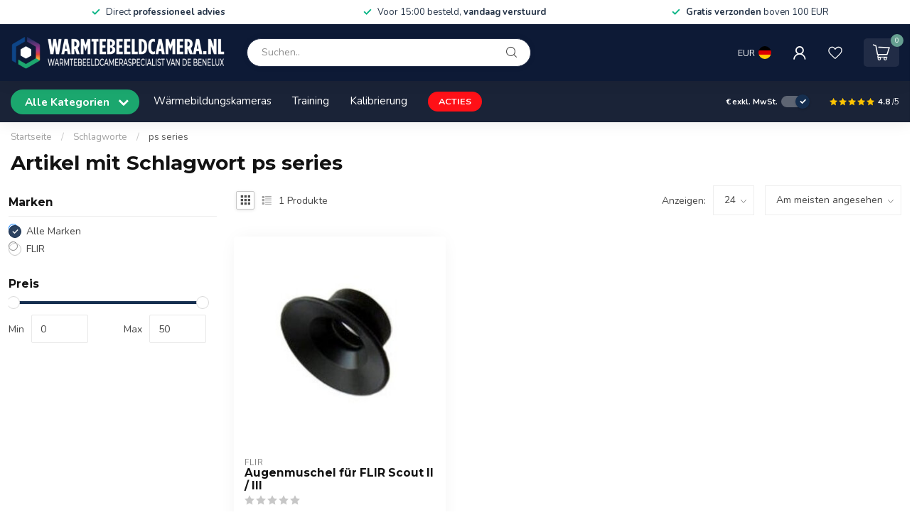

--- FILE ---
content_type: text/html;charset=utf-8
request_url: https://www.warmtebeeldcamera.nl/de/tags/ps-series/
body_size: 28950
content:
<!DOCTYPE html>
<html lang="de">
  <head>
<link rel="preconnect" href="https://cdn.webshopapp.com">
<link rel="preconnect" href="https://fonts.googleapis.com">
<link rel="preconnect" href="https://fonts.gstatic.com" crossorigin>
<!--

    Theme Proxima | v1.0.0.2601202401_1_25412
    Theme designed and created by Dyvelopment - We are true e-commerce heroes!

    For custom Lightspeed eCom development or design contact us at www.dyvelopment.com

      _____                  _                                  _   
     |  __ \                | |                                | |  
     | |  | |_   ___   _____| | ___  _ __  _ __ ___   ___ _ __ | |_ 
     | |  | | | | \ \ / / _ \ |/ _ \| '_ \| '_ ` _ \ / _ \ '_ \| __|
     | |__| | |_| |\ V /  __/ | (_) | |_) | | | | | |  __/ | | | |_ 
     |_____/ \__, | \_/ \___|_|\___/| .__/|_| |_| |_|\___|_| |_|\__|
              __/ |                 | |                             
             |___/                  |_|                             
-->




<meta charset="utf-8"/>
<!-- [START] 'blocks/head.rain' -->
<!--

  (c) 2008-2026 Lightspeed Netherlands B.V.
  http://www.lightspeedhq.com
  Generated: 22-01-2026 @ 05:15:44

-->
<link rel="canonical" href="https://www.warmtebeeldcamera.nl/de/tags/ps-series/"/>
<link rel="alternate" href="https://www.warmtebeeldcamera.nl/de/index.rss" type="application/rss+xml" title="Neue Produkte"/>
<meta name="robots" content="noodp,noydir"/>
<meta name="google-site-verification" content="Y69fO1rEEjQa3bClI1xFVoOdfATiMp1Xr-vwCYI_3z4"/>
<meta property="og:url" content="https://www.warmtebeeldcamera.nl/de/tags/ps-series/?source=facebook"/>
<meta property="og:site_name" content="FLIR Wärmebildkamera Webshop"/>
<meta property="og:title" content="ps series"/>
<meta property="og:description" content="FLIR Wärmebildkamera Webshop und Specialist. Professionelle und kostenlose Beratung und die Bequemlichkeit des Online bestellen über unseren Webshop."/>
<script>
(function(w,d,s,l,i){w[l]=w[l]||[];w[l].push({'gtm.start':
new Date().getTime(),event:'gtm.js'});var f=d.getElementsByTagName(s)[0],
j=d.createElement(s),dl=l!='dataLayer'?'&l='+l:'';j.async=true;j.src=
'https://www.googletagmanager.com/gtm.js?id='+i+dl;f.parentNode.insertBefore(j,f);
})(window,document,'script','dataLayer','GTM-K8JP2LG');
</script>
<script>
/* DyApps Theme Addons config */
if( !window.dyapps ){ window.dyapps = {}; }
window.dyapps.addons = {
 "enabled": true,
 "created_at": "28-10-2024 10:14:01",
 "settings": {
    "matrix_separator": ",",
    "filterGroupSwatches": [],
    "swatchesForCustomFields": [],
    "plan": {
     "can_variant_group": true,
     "can_stockify": true,
     "can_vat_switcher": true,
     "can_age_popup": false,
     "can_custom_qty": false,
     "can_data01_colors": false
    },
    "advancedVariants": {
     "enabled": false,
     "price_in_dropdown": true,
     "stockify_in_dropdown": true,
     "disable_out_of_stock": true,
     "grid_swatches_container_selector": ".dy-collection-grid-swatch-holder",
     "grid_swatches_position": "left",
     "grid_swatches_max_colors": 4,
     "grid_swatches_enabled": true,
     "variant_status_icon": false,
     "display_type": "select",
     "product_swatches_size": "default",
     "live_pricing": true
    },
    "age_popup": {
     "enabled": false,
     "logo_url": "",
     "image_footer_url": "",
     "text": {
                 
        "nl": {
         "content": "<h3>Bevestig je leeftijd<\/h3><p>Je moet 18 jaar of ouder zijn om deze website te bezoeken.<\/p>",
         "content_no": "<h3>Sorry!<\/h3><p>Je kunt deze website helaas niet bezoeken.<\/p>",
         "button_yes": "Ik ben 18 jaar of ouder",
         "button_no": "Ik ben jonger dan 18",
        } ,          
        "en": {
         "content": "<h3>Confirm your age<\/h3><p>You must be over the age of 18 to enter this website.<\/p>",
         "content_no": "<h3>Sorry!<\/h3><p>Unfortunately you cannot access this website.<\/p>",
         "button_yes": "I am 18 years or older",
         "button_no": "I am under 18",
        } ,          
        "de": {
         "content": "<h3>Confirm your age<\/h3><p>You must be over the age of 18 to enter this website.<\/p>",
         "content_no": "<h3>Sorry!<\/h3><p>Unfortunately you cannot access this website.<\/p>",
         "button_yes": "I am 18 years or older",
         "button_no": "I am under 18",
        } ,          
        "fr": {
         "content": "<h3>Confirm your age<\/h3><p>You must be over the age of 18 to enter this website.<\/p>",
         "content_no": "<h3>Sorry!<\/h3><p>Unfortunately you cannot access this website.<\/p>",
         "button_yes": "I am 18 years or older",
         "button_no": "I am under 18",
        }        }
    },
    "stockify": {
     "enabled": false,
     "stock_trigger_type": "outofstock",
     "optin_policy": false,
     "api": "https://my.dyapps.io/api/public/5d785204f8/stockify/subscribe",
     "text": {
                 
        "nl": {
         "email_placeholder": "Jouw e-mailadres",
         "button_trigger": "Geef me een seintje bij voorraad",
         "button_submit": "Houd me op de hoogte!",
         "title": "Laat je e-mailadres achter",
         "desc": "Helaas is dit product momenteel uitverkocht. Laat je e-mailadres achter en we sturen je een e-mail wanneer het product weer beschikbaar is.",
         "bottom_text": "We gebruiken je gegevens alleen voor deze email. Meer info in onze <a href=\"\/service\/privacy-policy\/\" target=\"_blank\">privacy policy<\/a>."
        } ,          
        "en": {
         "email_placeholder": "Your email address",
         "button_trigger": "Notify me when back in stock",
         "button_submit": "Keep me updated!",
         "title": "Leave your email address",
         "desc": "Unfortunately this item is out of stock right now. Leave your email address below and we'll send you an email when the item is available again.",
         "bottom_text": "We use your data to send this email. Read more in our <a href=\"\/service\/privacy-policy\/\" target=\"_blank\">privacy policy<\/a>."
        } ,          
        "de": {
         "email_placeholder": "Your email address",
         "button_trigger": "Notify me when back in stock",
         "button_submit": "Keep me updated!",
         "title": "Leave your email address",
         "desc": "Unfortunately this item is out of stock right now. Leave your email address below and we'll send you an email when the item is available again.",
         "bottom_text": "We use your data to send this email. Read more in our <a href=\"\/service\/privacy-policy\/\" target=\"_blank\">privacy policy<\/a>."
        } ,          
        "fr": {
         "email_placeholder": "Your email address",
         "button_trigger": "Notify me when back in stock",
         "button_submit": "Keep me updated!",
         "title": "Leave your email address",
         "desc": "Unfortunately this item is out of stock right now. Leave your email address below and we'll send you an email when the item is available again.",
         "bottom_text": "We use your data to send this email. Read more in our <a href=\"\/service\/privacy-policy\/\" target=\"_blank\">privacy policy<\/a>."
        }        }
    },
    "categoryBanners": {
     "enabled": true,
     "mobile_breakpoint": "576px",
     "category_banner": [],
     "banners": {
             }
    }
 },
 "swatches": {
 "default": {"is_default": true, "type": "multi", "values": {"background-size": "10px 10px", "background-position": "0 0, 0 5px, 5px -5px, -5px 0px", "background-image": "linear-gradient(45deg, rgba(100,100,100,0.3) 25%, transparent 25%),  linear-gradient(-45deg, rgba(100,100,100,0.3) 25%, transparent 25%),  linear-gradient(45deg, transparent 75%, rgba(100,100,100,0.3) 75%),  linear-gradient(-45deg, transparent 75%, rgba(100,100,100,0.3) 75%)"}} ,   }
};
</script>
<!--[if lt IE 9]>
<script src="https://cdn.webshopapp.com/assets/html5shiv.js?2025-02-20"></script>
<![endif]-->
<!-- [END] 'blocks/head.rain' -->

<title>ps series - FLIR Wärmebildkamera Webshop</title>

<meta name="google-site-verification" content="nepkYd-QRHb6r76D_MEs12qS5FumzdlXRg5b5yCvdqc" />
<meta name="dyapps-addons-enabled" content="true">
<meta name="dyapps-addons-version" content="2022081001">
<meta name="dyapps-theme-name" content="Proxima">
<meta name="dyapps-theme-editor" content="true">

<meta name="description" content="FLIR Wärmebildkamera Webshop und Specialist. Professionelle und kostenlose Beratung und die Bequemlichkeit des Online bestellen über unseren Webshop." />
<meta name="keywords" content="ps, series, flir, waermebildkamera, wärmebildkamera, sensor bv, webshop, Verträter, Lieferant, thermografie, spezialist, preis, wärmekamera, FLIR One PRO, C2, C3, e4, e5, e6, e8, E53, E75, E85, T530, T540, infrarotkamera" />

<meta http-equiv="X-UA-Compatible" content="IE=edge">
<meta name="viewport" content="width=device-width, initial-scale=1">

<link rel="shortcut icon" href="https://cdn.webshopapp.com/shops/25412/themes/184134/v/2458771/assets/favicon.ico?20241028132653" type="image/x-icon" />
<link rel="preload" as="image" href="https://cdn.webshopapp.com/shops/25412/themes/184134/v/2458585/assets/logo.png?20241028113937">



<script src="https://cdn.webshopapp.com/shops/25412/themes/184134/assets/jquery-1-12-4-min.js?20260121154512" defer></script>
<script>if(navigator.userAgent.indexOf("MSIE ") > -1 || navigator.userAgent.indexOf("Trident/") > -1) { document.write('<script src="https://cdn.webshopapp.com/shops/25412/themes/184134/assets/intersection-observer-polyfill.js?20260121154512">\x3C/script>') }</script>

<style>/*!
 * Bootstrap Reboot v4.6.1 (https://getbootstrap.com/)
 * Copyright 2011-2021 The Bootstrap Authors
 * Copyright 2011-2021 Twitter, Inc.
 * Licensed under MIT (https://github.com/twbs/bootstrap/blob/main/LICENSE)
 * Forked from Normalize.css, licensed MIT (https://github.com/necolas/normalize.css/blob/master/LICENSE.md)
 */*,*::before,*::after{box-sizing:border-box}html{font-family:sans-serif;line-height:1.15;-webkit-text-size-adjust:100%;-webkit-tap-highlight-color:rgba(0,0,0,0)}article,aside,figcaption,figure,footer,header,hgroup,main,nav,section{display:block}body{margin:0;font-family:-apple-system,BlinkMacSystemFont,"Segoe UI",Roboto,"Helvetica Neue",Arial,"Noto Sans","Liberation Sans",sans-serif,"Apple Color Emoji","Segoe UI Emoji","Segoe UI Symbol","Noto Color Emoji";font-size:1rem;font-weight:400;line-height:1.42857143;color:#212529;text-align:left;background-color:#fff}[tabindex="-1"]:focus:not(:focus-visible){outline:0 !important}hr{box-sizing:content-box;height:0;overflow:visible}h1,h2,h3,h4,h5,h6{margin-top:0;margin-bottom:.5rem}p{margin-top:0;margin-bottom:1rem}abbr[title],abbr[data-original-title]{text-decoration:underline;text-decoration:underline dotted;cursor:help;border-bottom:0;text-decoration-skip-ink:none}address{margin-bottom:1rem;font-style:normal;line-height:inherit}ol,ul,dl{margin-top:0;margin-bottom:1rem}ol ol,ul ul,ol ul,ul ol{margin-bottom:0}dt{font-weight:700}dd{margin-bottom:.5rem;margin-left:0}blockquote{margin:0 0 1rem}b,strong{font-weight:bolder}small{font-size:80%}sub,sup{position:relative;font-size:75%;line-height:0;vertical-align:baseline}sub{bottom:-0.25em}sup{top:-0.5em}a{color:#007bff;text-decoration:none;background-color:transparent}a:hover{color:#0056b3;text-decoration:underline}a:not([href]):not([class]){color:inherit;text-decoration:none}a:not([href]):not([class]):hover{color:inherit;text-decoration:none}pre,code,kbd,samp{font-family:SFMono-Regular,Menlo,Monaco,Consolas,"Liberation Mono","Courier New",monospace;font-size:1em}pre{margin-top:0;margin-bottom:1rem;overflow:auto;-ms-overflow-style:scrollbar}figure{margin:0 0 1rem}img{vertical-align:middle;border-style:none}svg{overflow:hidden;vertical-align:middle}table{border-collapse:collapse}caption{padding-top:.75rem;padding-bottom:.75rem;color:#6c757d;text-align:left;caption-side:bottom}th{text-align:inherit;text-align:-webkit-match-parent}label{display:inline-block;margin-bottom:.5rem}button{border-radius:0}button:focus:not(:focus-visible){outline:0}input,button,select,optgroup,textarea{margin:0;font-family:inherit;font-size:inherit;line-height:inherit}button,input{overflow:visible}button,select{text-transform:none}[role=button]{cursor:pointer}select{word-wrap:normal}button,[type=button],[type=reset],[type=submit]{-webkit-appearance:button}button:not(:disabled),[type=button]:not(:disabled),[type=reset]:not(:disabled),[type=submit]:not(:disabled){cursor:pointer}button::-moz-focus-inner,[type=button]::-moz-focus-inner,[type=reset]::-moz-focus-inner,[type=submit]::-moz-focus-inner{padding:0;border-style:none}input[type=radio],input[type=checkbox]{box-sizing:border-box;padding:0}textarea{overflow:auto;resize:vertical}fieldset{min-width:0;padding:0;margin:0;border:0}legend{display:block;width:100%;max-width:100%;padding:0;margin-bottom:.5rem;font-size:1.5rem;line-height:inherit;color:inherit;white-space:normal}progress{vertical-align:baseline}[type=number]::-webkit-inner-spin-button,[type=number]::-webkit-outer-spin-button{height:auto}[type=search]{outline-offset:-2px;-webkit-appearance:none}[type=search]::-webkit-search-decoration{-webkit-appearance:none}::-webkit-file-upload-button{font:inherit;-webkit-appearance:button}output{display:inline-block}summary{display:list-item;cursor:pointer}template{display:none}[hidden]{display:none !important}/*!
 * Bootstrap Grid v4.6.1 (https://getbootstrap.com/)
 * Copyright 2011-2021 The Bootstrap Authors
 * Copyright 2011-2021 Twitter, Inc.
 * Licensed under MIT (https://github.com/twbs/bootstrap/blob/main/LICENSE)
 */html{box-sizing:border-box;-ms-overflow-style:scrollbar}*,*::before,*::after{box-sizing:inherit}.container,.container-fluid,.container-xl,.container-lg,.container-md,.container-sm{width:100%;padding-right:15px;padding-left:15px;margin-right:auto;margin-left:auto}@media(min-width: 576px){.container-sm,.container{max-width:540px}}@media(min-width: 768px){.container-md,.container-sm,.container{max-width:720px}}@media(min-width: 992px){.container-lg,.container-md,.container-sm,.container{max-width:960px}}@media(min-width: 1200px){.container-xl,.container-lg,.container-md,.container-sm,.container{max-width:1140px}}.row{display:flex;flex-wrap:wrap;margin-right:-15px;margin-left:-15px}.no-gutters{margin-right:0;margin-left:0}.no-gutters>.col,.no-gutters>[class*=col-]{padding-right:0;padding-left:0}.col-xl,.col-xl-auto,.col-xl-12,.col-xl-11,.col-xl-10,.col-xl-9,.col-xl-8,.col-xl-7,.col-xl-6,.col-xl-5,.col-xl-4,.col-xl-3,.col-xl-2,.col-xl-1,.col-lg,.col-lg-auto,.col-lg-12,.col-lg-11,.col-lg-10,.col-lg-9,.col-lg-8,.col-lg-7,.col-lg-6,.col-lg-5,.col-lg-4,.col-lg-3,.col-lg-2,.col-lg-1,.col-md,.col-md-auto,.col-md-12,.col-md-11,.col-md-10,.col-md-9,.col-md-8,.col-md-7,.col-md-6,.col-md-5,.col-md-4,.col-md-3,.col-md-2,.col-md-1,.col-sm,.col-sm-auto,.col-sm-12,.col-sm-11,.col-sm-10,.col-sm-9,.col-sm-8,.col-sm-7,.col-sm-6,.col-sm-5,.col-sm-4,.col-sm-3,.col-sm-2,.col-sm-1,.col,.col-auto,.col-12,.col-11,.col-10,.col-9,.col-8,.col-7,.col-6,.col-5,.col-4,.col-3,.col-2,.col-1{position:relative;width:100%;padding-right:15px;padding-left:15px}.col{flex-basis:0;flex-grow:1;max-width:100%}.row-cols-1>*{flex:0 0 100%;max-width:100%}.row-cols-2>*{flex:0 0 50%;max-width:50%}.row-cols-3>*{flex:0 0 33.3333333333%;max-width:33.3333333333%}.row-cols-4>*{flex:0 0 25%;max-width:25%}.row-cols-5>*{flex:0 0 20%;max-width:20%}.row-cols-6>*{flex:0 0 16.6666666667%;max-width:16.6666666667%}.col-auto{flex:0 0 auto;width:auto;max-width:100%}.col-1{flex:0 0 8.33333333%;max-width:8.33333333%}.col-2{flex:0 0 16.66666667%;max-width:16.66666667%}.col-3{flex:0 0 25%;max-width:25%}.col-4{flex:0 0 33.33333333%;max-width:33.33333333%}.col-5{flex:0 0 41.66666667%;max-width:41.66666667%}.col-6{flex:0 0 50%;max-width:50%}.col-7{flex:0 0 58.33333333%;max-width:58.33333333%}.col-8{flex:0 0 66.66666667%;max-width:66.66666667%}.col-9{flex:0 0 75%;max-width:75%}.col-10{flex:0 0 83.33333333%;max-width:83.33333333%}.col-11{flex:0 0 91.66666667%;max-width:91.66666667%}.col-12{flex:0 0 100%;max-width:100%}.order-first{order:-1}.order-last{order:13}.order-0{order:0}.order-1{order:1}.order-2{order:2}.order-3{order:3}.order-4{order:4}.order-5{order:5}.order-6{order:6}.order-7{order:7}.order-8{order:8}.order-9{order:9}.order-10{order:10}.order-11{order:11}.order-12{order:12}.offset-1{margin-left:8.33333333%}.offset-2{margin-left:16.66666667%}.offset-3{margin-left:25%}.offset-4{margin-left:33.33333333%}.offset-5{margin-left:41.66666667%}.offset-6{margin-left:50%}.offset-7{margin-left:58.33333333%}.offset-8{margin-left:66.66666667%}.offset-9{margin-left:75%}.offset-10{margin-left:83.33333333%}.offset-11{margin-left:91.66666667%}@media(min-width: 576px){.col-sm{flex-basis:0;flex-grow:1;max-width:100%}.row-cols-sm-1>*{flex:0 0 100%;max-width:100%}.row-cols-sm-2>*{flex:0 0 50%;max-width:50%}.row-cols-sm-3>*{flex:0 0 33.3333333333%;max-width:33.3333333333%}.row-cols-sm-4>*{flex:0 0 25%;max-width:25%}.row-cols-sm-5>*{flex:0 0 20%;max-width:20%}.row-cols-sm-6>*{flex:0 0 16.6666666667%;max-width:16.6666666667%}.col-sm-auto{flex:0 0 auto;width:auto;max-width:100%}.col-sm-1{flex:0 0 8.33333333%;max-width:8.33333333%}.col-sm-2{flex:0 0 16.66666667%;max-width:16.66666667%}.col-sm-3{flex:0 0 25%;max-width:25%}.col-sm-4{flex:0 0 33.33333333%;max-width:33.33333333%}.col-sm-5{flex:0 0 41.66666667%;max-width:41.66666667%}.col-sm-6{flex:0 0 50%;max-width:50%}.col-sm-7{flex:0 0 58.33333333%;max-width:58.33333333%}.col-sm-8{flex:0 0 66.66666667%;max-width:66.66666667%}.col-sm-9{flex:0 0 75%;max-width:75%}.col-sm-10{flex:0 0 83.33333333%;max-width:83.33333333%}.col-sm-11{flex:0 0 91.66666667%;max-width:91.66666667%}.col-sm-12{flex:0 0 100%;max-width:100%}.order-sm-first{order:-1}.order-sm-last{order:13}.order-sm-0{order:0}.order-sm-1{order:1}.order-sm-2{order:2}.order-sm-3{order:3}.order-sm-4{order:4}.order-sm-5{order:5}.order-sm-6{order:6}.order-sm-7{order:7}.order-sm-8{order:8}.order-sm-9{order:9}.order-sm-10{order:10}.order-sm-11{order:11}.order-sm-12{order:12}.offset-sm-0{margin-left:0}.offset-sm-1{margin-left:8.33333333%}.offset-sm-2{margin-left:16.66666667%}.offset-sm-3{margin-left:25%}.offset-sm-4{margin-left:33.33333333%}.offset-sm-5{margin-left:41.66666667%}.offset-sm-6{margin-left:50%}.offset-sm-7{margin-left:58.33333333%}.offset-sm-8{margin-left:66.66666667%}.offset-sm-9{margin-left:75%}.offset-sm-10{margin-left:83.33333333%}.offset-sm-11{margin-left:91.66666667%}}@media(min-width: 768px){.col-md{flex-basis:0;flex-grow:1;max-width:100%}.row-cols-md-1>*{flex:0 0 100%;max-width:100%}.row-cols-md-2>*{flex:0 0 50%;max-width:50%}.row-cols-md-3>*{flex:0 0 33.3333333333%;max-width:33.3333333333%}.row-cols-md-4>*{flex:0 0 25%;max-width:25%}.row-cols-md-5>*{flex:0 0 20%;max-width:20%}.row-cols-md-6>*{flex:0 0 16.6666666667%;max-width:16.6666666667%}.col-md-auto{flex:0 0 auto;width:auto;max-width:100%}.col-md-1{flex:0 0 8.33333333%;max-width:8.33333333%}.col-md-2{flex:0 0 16.66666667%;max-width:16.66666667%}.col-md-3{flex:0 0 25%;max-width:25%}.col-md-4{flex:0 0 33.33333333%;max-width:33.33333333%}.col-md-5{flex:0 0 41.66666667%;max-width:41.66666667%}.col-md-6{flex:0 0 50%;max-width:50%}.col-md-7{flex:0 0 58.33333333%;max-width:58.33333333%}.col-md-8{flex:0 0 66.66666667%;max-width:66.66666667%}.col-md-9{flex:0 0 75%;max-width:75%}.col-md-10{flex:0 0 83.33333333%;max-width:83.33333333%}.col-md-11{flex:0 0 91.66666667%;max-width:91.66666667%}.col-md-12{flex:0 0 100%;max-width:100%}.order-md-first{order:-1}.order-md-last{order:13}.order-md-0{order:0}.order-md-1{order:1}.order-md-2{order:2}.order-md-3{order:3}.order-md-4{order:4}.order-md-5{order:5}.order-md-6{order:6}.order-md-7{order:7}.order-md-8{order:8}.order-md-9{order:9}.order-md-10{order:10}.order-md-11{order:11}.order-md-12{order:12}.offset-md-0{margin-left:0}.offset-md-1{margin-left:8.33333333%}.offset-md-2{margin-left:16.66666667%}.offset-md-3{margin-left:25%}.offset-md-4{margin-left:33.33333333%}.offset-md-5{margin-left:41.66666667%}.offset-md-6{margin-left:50%}.offset-md-7{margin-left:58.33333333%}.offset-md-8{margin-left:66.66666667%}.offset-md-9{margin-left:75%}.offset-md-10{margin-left:83.33333333%}.offset-md-11{margin-left:91.66666667%}}@media(min-width: 992px){.col-lg{flex-basis:0;flex-grow:1;max-width:100%}.row-cols-lg-1>*{flex:0 0 100%;max-width:100%}.row-cols-lg-2>*{flex:0 0 50%;max-width:50%}.row-cols-lg-3>*{flex:0 0 33.3333333333%;max-width:33.3333333333%}.row-cols-lg-4>*{flex:0 0 25%;max-width:25%}.row-cols-lg-5>*{flex:0 0 20%;max-width:20%}.row-cols-lg-6>*{flex:0 0 16.6666666667%;max-width:16.6666666667%}.col-lg-auto{flex:0 0 auto;width:auto;max-width:100%}.col-lg-1{flex:0 0 8.33333333%;max-width:8.33333333%}.col-lg-2{flex:0 0 16.66666667%;max-width:16.66666667%}.col-lg-3{flex:0 0 25%;max-width:25%}.col-lg-4{flex:0 0 33.33333333%;max-width:33.33333333%}.col-lg-5{flex:0 0 41.66666667%;max-width:41.66666667%}.col-lg-6{flex:0 0 50%;max-width:50%}.col-lg-7{flex:0 0 58.33333333%;max-width:58.33333333%}.col-lg-8{flex:0 0 66.66666667%;max-width:66.66666667%}.col-lg-9{flex:0 0 75%;max-width:75%}.col-lg-10{flex:0 0 83.33333333%;max-width:83.33333333%}.col-lg-11{flex:0 0 91.66666667%;max-width:91.66666667%}.col-lg-12{flex:0 0 100%;max-width:100%}.order-lg-first{order:-1}.order-lg-last{order:13}.order-lg-0{order:0}.order-lg-1{order:1}.order-lg-2{order:2}.order-lg-3{order:3}.order-lg-4{order:4}.order-lg-5{order:5}.order-lg-6{order:6}.order-lg-7{order:7}.order-lg-8{order:8}.order-lg-9{order:9}.order-lg-10{order:10}.order-lg-11{order:11}.order-lg-12{order:12}.offset-lg-0{margin-left:0}.offset-lg-1{margin-left:8.33333333%}.offset-lg-2{margin-left:16.66666667%}.offset-lg-3{margin-left:25%}.offset-lg-4{margin-left:33.33333333%}.offset-lg-5{margin-left:41.66666667%}.offset-lg-6{margin-left:50%}.offset-lg-7{margin-left:58.33333333%}.offset-lg-8{margin-left:66.66666667%}.offset-lg-9{margin-left:75%}.offset-lg-10{margin-left:83.33333333%}.offset-lg-11{margin-left:91.66666667%}}@media(min-width: 1200px){.col-xl{flex-basis:0;flex-grow:1;max-width:100%}.row-cols-xl-1>*{flex:0 0 100%;max-width:100%}.row-cols-xl-2>*{flex:0 0 50%;max-width:50%}.row-cols-xl-3>*{flex:0 0 33.3333333333%;max-width:33.3333333333%}.row-cols-xl-4>*{flex:0 0 25%;max-width:25%}.row-cols-xl-5>*{flex:0 0 20%;max-width:20%}.row-cols-xl-6>*{flex:0 0 16.6666666667%;max-width:16.6666666667%}.col-xl-auto{flex:0 0 auto;width:auto;max-width:100%}.col-xl-1{flex:0 0 8.33333333%;max-width:8.33333333%}.col-xl-2{flex:0 0 16.66666667%;max-width:16.66666667%}.col-xl-3{flex:0 0 25%;max-width:25%}.col-xl-4{flex:0 0 33.33333333%;max-width:33.33333333%}.col-xl-5{flex:0 0 41.66666667%;max-width:41.66666667%}.col-xl-6{flex:0 0 50%;max-width:50%}.col-xl-7{flex:0 0 58.33333333%;max-width:58.33333333%}.col-xl-8{flex:0 0 66.66666667%;max-width:66.66666667%}.col-xl-9{flex:0 0 75%;max-width:75%}.col-xl-10{flex:0 0 83.33333333%;max-width:83.33333333%}.col-xl-11{flex:0 0 91.66666667%;max-width:91.66666667%}.col-xl-12{flex:0 0 100%;max-width:100%}.order-xl-first{order:-1}.order-xl-last{order:13}.order-xl-0{order:0}.order-xl-1{order:1}.order-xl-2{order:2}.order-xl-3{order:3}.order-xl-4{order:4}.order-xl-5{order:5}.order-xl-6{order:6}.order-xl-7{order:7}.order-xl-8{order:8}.order-xl-9{order:9}.order-xl-10{order:10}.order-xl-11{order:11}.order-xl-12{order:12}.offset-xl-0{margin-left:0}.offset-xl-1{margin-left:8.33333333%}.offset-xl-2{margin-left:16.66666667%}.offset-xl-3{margin-left:25%}.offset-xl-4{margin-left:33.33333333%}.offset-xl-5{margin-left:41.66666667%}.offset-xl-6{margin-left:50%}.offset-xl-7{margin-left:58.33333333%}.offset-xl-8{margin-left:66.66666667%}.offset-xl-9{margin-left:75%}.offset-xl-10{margin-left:83.33333333%}.offset-xl-11{margin-left:91.66666667%}}.d-none{display:none !important}.d-inline{display:inline !important}.d-inline-block{display:inline-block !important}.d-block{display:block !important}.d-table{display:table !important}.d-table-row{display:table-row !important}.d-table-cell{display:table-cell !important}.d-flex{display:flex !important}.d-inline-flex{display:inline-flex !important}@media(min-width: 576px){.d-sm-none{display:none !important}.d-sm-inline{display:inline !important}.d-sm-inline-block{display:inline-block !important}.d-sm-block{display:block !important}.d-sm-table{display:table !important}.d-sm-table-row{display:table-row !important}.d-sm-table-cell{display:table-cell !important}.d-sm-flex{display:flex !important}.d-sm-inline-flex{display:inline-flex !important}}@media(min-width: 768px){.d-md-none{display:none !important}.d-md-inline{display:inline !important}.d-md-inline-block{display:inline-block !important}.d-md-block{display:block !important}.d-md-table{display:table !important}.d-md-table-row{display:table-row !important}.d-md-table-cell{display:table-cell !important}.d-md-flex{display:flex !important}.d-md-inline-flex{display:inline-flex !important}}@media(min-width: 992px){.d-lg-none{display:none !important}.d-lg-inline{display:inline !important}.d-lg-inline-block{display:inline-block !important}.d-lg-block{display:block !important}.d-lg-table{display:table !important}.d-lg-table-row{display:table-row !important}.d-lg-table-cell{display:table-cell !important}.d-lg-flex{display:flex !important}.d-lg-inline-flex{display:inline-flex !important}}@media(min-width: 1200px){.d-xl-none{display:none !important}.d-xl-inline{display:inline !important}.d-xl-inline-block{display:inline-block !important}.d-xl-block{display:block !important}.d-xl-table{display:table !important}.d-xl-table-row{display:table-row !important}.d-xl-table-cell{display:table-cell !important}.d-xl-flex{display:flex !important}.d-xl-inline-flex{display:inline-flex !important}}@media print{.d-print-none{display:none !important}.d-print-inline{display:inline !important}.d-print-inline-block{display:inline-block !important}.d-print-block{display:block !important}.d-print-table{display:table !important}.d-print-table-row{display:table-row !important}.d-print-table-cell{display:table-cell !important}.d-print-flex{display:flex !important}.d-print-inline-flex{display:inline-flex !important}}.flex-row{flex-direction:row !important}.flex-column{flex-direction:column !important}.flex-row-reverse{flex-direction:row-reverse !important}.flex-column-reverse{flex-direction:column-reverse !important}.flex-wrap{flex-wrap:wrap !important}.flex-nowrap{flex-wrap:nowrap !important}.flex-wrap-reverse{flex-wrap:wrap-reverse !important}.flex-fill{flex:1 1 auto !important}.flex-grow-0{flex-grow:0 !important}.flex-grow-1{flex-grow:1 !important}.flex-shrink-0{flex-shrink:0 !important}.flex-shrink-1{flex-shrink:1 !important}.justify-content-start{justify-content:flex-start !important}.justify-content-end{justify-content:flex-end !important}.justify-content-center{justify-content:center !important}.justify-content-between{justify-content:space-between !important}.justify-content-around{justify-content:space-around !important}.align-items-start{align-items:flex-start !important}.align-items-end{align-items:flex-end !important}.align-items-center{align-items:center !important}.align-items-baseline{align-items:baseline !important}.align-items-stretch{align-items:stretch !important}.align-content-start{align-content:flex-start !important}.align-content-end{align-content:flex-end !important}.align-content-center{align-content:center !important}.align-content-between{align-content:space-between !important}.align-content-around{align-content:space-around !important}.align-content-stretch{align-content:stretch !important}.align-self-auto{align-self:auto !important}.align-self-start{align-self:flex-start !important}.align-self-end{align-self:flex-end !important}.align-self-center{align-self:center !important}.align-self-baseline{align-self:baseline !important}.align-self-stretch{align-self:stretch !important}@media(min-width: 576px){.flex-sm-row{flex-direction:row !important}.flex-sm-column{flex-direction:column !important}.flex-sm-row-reverse{flex-direction:row-reverse !important}.flex-sm-column-reverse{flex-direction:column-reverse !important}.flex-sm-wrap{flex-wrap:wrap !important}.flex-sm-nowrap{flex-wrap:nowrap !important}.flex-sm-wrap-reverse{flex-wrap:wrap-reverse !important}.flex-sm-fill{flex:1 1 auto !important}.flex-sm-grow-0{flex-grow:0 !important}.flex-sm-grow-1{flex-grow:1 !important}.flex-sm-shrink-0{flex-shrink:0 !important}.flex-sm-shrink-1{flex-shrink:1 !important}.justify-content-sm-start{justify-content:flex-start !important}.justify-content-sm-end{justify-content:flex-end !important}.justify-content-sm-center{justify-content:center !important}.justify-content-sm-between{justify-content:space-between !important}.justify-content-sm-around{justify-content:space-around !important}.align-items-sm-start{align-items:flex-start !important}.align-items-sm-end{align-items:flex-end !important}.align-items-sm-center{align-items:center !important}.align-items-sm-baseline{align-items:baseline !important}.align-items-sm-stretch{align-items:stretch !important}.align-content-sm-start{align-content:flex-start !important}.align-content-sm-end{align-content:flex-end !important}.align-content-sm-center{align-content:center !important}.align-content-sm-between{align-content:space-between !important}.align-content-sm-around{align-content:space-around !important}.align-content-sm-stretch{align-content:stretch !important}.align-self-sm-auto{align-self:auto !important}.align-self-sm-start{align-self:flex-start !important}.align-self-sm-end{align-self:flex-end !important}.align-self-sm-center{align-self:center !important}.align-self-sm-baseline{align-self:baseline !important}.align-self-sm-stretch{align-self:stretch !important}}@media(min-width: 768px){.flex-md-row{flex-direction:row !important}.flex-md-column{flex-direction:column !important}.flex-md-row-reverse{flex-direction:row-reverse !important}.flex-md-column-reverse{flex-direction:column-reverse !important}.flex-md-wrap{flex-wrap:wrap !important}.flex-md-nowrap{flex-wrap:nowrap !important}.flex-md-wrap-reverse{flex-wrap:wrap-reverse !important}.flex-md-fill{flex:1 1 auto !important}.flex-md-grow-0{flex-grow:0 !important}.flex-md-grow-1{flex-grow:1 !important}.flex-md-shrink-0{flex-shrink:0 !important}.flex-md-shrink-1{flex-shrink:1 !important}.justify-content-md-start{justify-content:flex-start !important}.justify-content-md-end{justify-content:flex-end !important}.justify-content-md-center{justify-content:center !important}.justify-content-md-between{justify-content:space-between !important}.justify-content-md-around{justify-content:space-around !important}.align-items-md-start{align-items:flex-start !important}.align-items-md-end{align-items:flex-end !important}.align-items-md-center{align-items:center !important}.align-items-md-baseline{align-items:baseline !important}.align-items-md-stretch{align-items:stretch !important}.align-content-md-start{align-content:flex-start !important}.align-content-md-end{align-content:flex-end !important}.align-content-md-center{align-content:center !important}.align-content-md-between{align-content:space-between !important}.align-content-md-around{align-content:space-around !important}.align-content-md-stretch{align-content:stretch !important}.align-self-md-auto{align-self:auto !important}.align-self-md-start{align-self:flex-start !important}.align-self-md-end{align-self:flex-end !important}.align-self-md-center{align-self:center !important}.align-self-md-baseline{align-self:baseline !important}.align-self-md-stretch{align-self:stretch !important}}@media(min-width: 992px){.flex-lg-row{flex-direction:row !important}.flex-lg-column{flex-direction:column !important}.flex-lg-row-reverse{flex-direction:row-reverse !important}.flex-lg-column-reverse{flex-direction:column-reverse !important}.flex-lg-wrap{flex-wrap:wrap !important}.flex-lg-nowrap{flex-wrap:nowrap !important}.flex-lg-wrap-reverse{flex-wrap:wrap-reverse !important}.flex-lg-fill{flex:1 1 auto !important}.flex-lg-grow-0{flex-grow:0 !important}.flex-lg-grow-1{flex-grow:1 !important}.flex-lg-shrink-0{flex-shrink:0 !important}.flex-lg-shrink-1{flex-shrink:1 !important}.justify-content-lg-start{justify-content:flex-start !important}.justify-content-lg-end{justify-content:flex-end !important}.justify-content-lg-center{justify-content:center !important}.justify-content-lg-between{justify-content:space-between !important}.justify-content-lg-around{justify-content:space-around !important}.align-items-lg-start{align-items:flex-start !important}.align-items-lg-end{align-items:flex-end !important}.align-items-lg-center{align-items:center !important}.align-items-lg-baseline{align-items:baseline !important}.align-items-lg-stretch{align-items:stretch !important}.align-content-lg-start{align-content:flex-start !important}.align-content-lg-end{align-content:flex-end !important}.align-content-lg-center{align-content:center !important}.align-content-lg-between{align-content:space-between !important}.align-content-lg-around{align-content:space-around !important}.align-content-lg-stretch{align-content:stretch !important}.align-self-lg-auto{align-self:auto !important}.align-self-lg-start{align-self:flex-start !important}.align-self-lg-end{align-self:flex-end !important}.align-self-lg-center{align-self:center !important}.align-self-lg-baseline{align-self:baseline !important}.align-self-lg-stretch{align-self:stretch !important}}@media(min-width: 1200px){.flex-xl-row{flex-direction:row !important}.flex-xl-column{flex-direction:column !important}.flex-xl-row-reverse{flex-direction:row-reverse !important}.flex-xl-column-reverse{flex-direction:column-reverse !important}.flex-xl-wrap{flex-wrap:wrap !important}.flex-xl-nowrap{flex-wrap:nowrap !important}.flex-xl-wrap-reverse{flex-wrap:wrap-reverse !important}.flex-xl-fill{flex:1 1 auto !important}.flex-xl-grow-0{flex-grow:0 !important}.flex-xl-grow-1{flex-grow:1 !important}.flex-xl-shrink-0{flex-shrink:0 !important}.flex-xl-shrink-1{flex-shrink:1 !important}.justify-content-xl-start{justify-content:flex-start !important}.justify-content-xl-end{justify-content:flex-end !important}.justify-content-xl-center{justify-content:center !important}.justify-content-xl-between{justify-content:space-between !important}.justify-content-xl-around{justify-content:space-around !important}.align-items-xl-start{align-items:flex-start !important}.align-items-xl-end{align-items:flex-end !important}.align-items-xl-center{align-items:center !important}.align-items-xl-baseline{align-items:baseline !important}.align-items-xl-stretch{align-items:stretch !important}.align-content-xl-start{align-content:flex-start !important}.align-content-xl-end{align-content:flex-end !important}.align-content-xl-center{align-content:center !important}.align-content-xl-between{align-content:space-between !important}.align-content-xl-around{align-content:space-around !important}.align-content-xl-stretch{align-content:stretch !important}.align-self-xl-auto{align-self:auto !important}.align-self-xl-start{align-self:flex-start !important}.align-self-xl-end{align-self:flex-end !important}.align-self-xl-center{align-self:center !important}.align-self-xl-baseline{align-self:baseline !important}.align-self-xl-stretch{align-self:stretch !important}}.m-0{margin:0 !important}.mt-0,.my-0{margin-top:0 !important}.mr-0,.mx-0{margin-right:0 !important}.mb-0,.my-0{margin-bottom:0 !important}.ml-0,.mx-0{margin-left:0 !important}.m-1{margin:5px !important}.mt-1,.my-1{margin-top:5px !important}.mr-1,.mx-1{margin-right:5px !important}.mb-1,.my-1{margin-bottom:5px !important}.ml-1,.mx-1{margin-left:5px !important}.m-2{margin:10px !important}.mt-2,.my-2{margin-top:10px !important}.mr-2,.mx-2{margin-right:10px !important}.mb-2,.my-2{margin-bottom:10px !important}.ml-2,.mx-2{margin-left:10px !important}.m-3{margin:15px !important}.mt-3,.my-3{margin-top:15px !important}.mr-3,.mx-3{margin-right:15px !important}.mb-3,.my-3{margin-bottom:15px !important}.ml-3,.mx-3{margin-left:15px !important}.m-4{margin:30px !important}.mt-4,.my-4{margin-top:30px !important}.mr-4,.mx-4{margin-right:30px !important}.mb-4,.my-4{margin-bottom:30px !important}.ml-4,.mx-4{margin-left:30px !important}.m-5{margin:50px !important}.mt-5,.my-5{margin-top:50px !important}.mr-5,.mx-5{margin-right:50px !important}.mb-5,.my-5{margin-bottom:50px !important}.ml-5,.mx-5{margin-left:50px !important}.m-6{margin:80px !important}.mt-6,.my-6{margin-top:80px !important}.mr-6,.mx-6{margin-right:80px !important}.mb-6,.my-6{margin-bottom:80px !important}.ml-6,.mx-6{margin-left:80px !important}.p-0{padding:0 !important}.pt-0,.py-0{padding-top:0 !important}.pr-0,.px-0{padding-right:0 !important}.pb-0,.py-0{padding-bottom:0 !important}.pl-0,.px-0{padding-left:0 !important}.p-1{padding:5px !important}.pt-1,.py-1{padding-top:5px !important}.pr-1,.px-1{padding-right:5px !important}.pb-1,.py-1{padding-bottom:5px !important}.pl-1,.px-1{padding-left:5px !important}.p-2{padding:10px !important}.pt-2,.py-2{padding-top:10px !important}.pr-2,.px-2{padding-right:10px !important}.pb-2,.py-2{padding-bottom:10px !important}.pl-2,.px-2{padding-left:10px !important}.p-3{padding:15px !important}.pt-3,.py-3{padding-top:15px !important}.pr-3,.px-3{padding-right:15px !important}.pb-3,.py-3{padding-bottom:15px !important}.pl-3,.px-3{padding-left:15px !important}.p-4{padding:30px !important}.pt-4,.py-4{padding-top:30px !important}.pr-4,.px-4{padding-right:30px !important}.pb-4,.py-4{padding-bottom:30px !important}.pl-4,.px-4{padding-left:30px !important}.p-5{padding:50px !important}.pt-5,.py-5{padding-top:50px !important}.pr-5,.px-5{padding-right:50px !important}.pb-5,.py-5{padding-bottom:50px !important}.pl-5,.px-5{padding-left:50px !important}.p-6{padding:80px !important}.pt-6,.py-6{padding-top:80px !important}.pr-6,.px-6{padding-right:80px !important}.pb-6,.py-6{padding-bottom:80px !important}.pl-6,.px-6{padding-left:80px !important}.m-n1{margin:-5px !important}.mt-n1,.my-n1{margin-top:-5px !important}.mr-n1,.mx-n1{margin-right:-5px !important}.mb-n1,.my-n1{margin-bottom:-5px !important}.ml-n1,.mx-n1{margin-left:-5px !important}.m-n2{margin:-10px !important}.mt-n2,.my-n2{margin-top:-10px !important}.mr-n2,.mx-n2{margin-right:-10px !important}.mb-n2,.my-n2{margin-bottom:-10px !important}.ml-n2,.mx-n2{margin-left:-10px !important}.m-n3{margin:-15px !important}.mt-n3,.my-n3{margin-top:-15px !important}.mr-n3,.mx-n3{margin-right:-15px !important}.mb-n3,.my-n3{margin-bottom:-15px !important}.ml-n3,.mx-n3{margin-left:-15px !important}.m-n4{margin:-30px !important}.mt-n4,.my-n4{margin-top:-30px !important}.mr-n4,.mx-n4{margin-right:-30px !important}.mb-n4,.my-n4{margin-bottom:-30px !important}.ml-n4,.mx-n4{margin-left:-30px !important}.m-n5{margin:-50px !important}.mt-n5,.my-n5{margin-top:-50px !important}.mr-n5,.mx-n5{margin-right:-50px !important}.mb-n5,.my-n5{margin-bottom:-50px !important}.ml-n5,.mx-n5{margin-left:-50px !important}.m-n6{margin:-80px !important}.mt-n6,.my-n6{margin-top:-80px !important}.mr-n6,.mx-n6{margin-right:-80px !important}.mb-n6,.my-n6{margin-bottom:-80px !important}.ml-n6,.mx-n6{margin-left:-80px !important}.m-auto{margin:auto !important}.mt-auto,.my-auto{margin-top:auto !important}.mr-auto,.mx-auto{margin-right:auto !important}.mb-auto,.my-auto{margin-bottom:auto !important}.ml-auto,.mx-auto{margin-left:auto !important}@media(min-width: 576px){.m-sm-0{margin:0 !important}.mt-sm-0,.my-sm-0{margin-top:0 !important}.mr-sm-0,.mx-sm-0{margin-right:0 !important}.mb-sm-0,.my-sm-0{margin-bottom:0 !important}.ml-sm-0,.mx-sm-0{margin-left:0 !important}.m-sm-1{margin:5px !important}.mt-sm-1,.my-sm-1{margin-top:5px !important}.mr-sm-1,.mx-sm-1{margin-right:5px !important}.mb-sm-1,.my-sm-1{margin-bottom:5px !important}.ml-sm-1,.mx-sm-1{margin-left:5px !important}.m-sm-2{margin:10px !important}.mt-sm-2,.my-sm-2{margin-top:10px !important}.mr-sm-2,.mx-sm-2{margin-right:10px !important}.mb-sm-2,.my-sm-2{margin-bottom:10px !important}.ml-sm-2,.mx-sm-2{margin-left:10px !important}.m-sm-3{margin:15px !important}.mt-sm-3,.my-sm-3{margin-top:15px !important}.mr-sm-3,.mx-sm-3{margin-right:15px !important}.mb-sm-3,.my-sm-3{margin-bottom:15px !important}.ml-sm-3,.mx-sm-3{margin-left:15px !important}.m-sm-4{margin:30px !important}.mt-sm-4,.my-sm-4{margin-top:30px !important}.mr-sm-4,.mx-sm-4{margin-right:30px !important}.mb-sm-4,.my-sm-4{margin-bottom:30px !important}.ml-sm-4,.mx-sm-4{margin-left:30px !important}.m-sm-5{margin:50px !important}.mt-sm-5,.my-sm-5{margin-top:50px !important}.mr-sm-5,.mx-sm-5{margin-right:50px !important}.mb-sm-5,.my-sm-5{margin-bottom:50px !important}.ml-sm-5,.mx-sm-5{margin-left:50px !important}.m-sm-6{margin:80px !important}.mt-sm-6,.my-sm-6{margin-top:80px !important}.mr-sm-6,.mx-sm-6{margin-right:80px !important}.mb-sm-6,.my-sm-6{margin-bottom:80px !important}.ml-sm-6,.mx-sm-6{margin-left:80px !important}.p-sm-0{padding:0 !important}.pt-sm-0,.py-sm-0{padding-top:0 !important}.pr-sm-0,.px-sm-0{padding-right:0 !important}.pb-sm-0,.py-sm-0{padding-bottom:0 !important}.pl-sm-0,.px-sm-0{padding-left:0 !important}.p-sm-1{padding:5px !important}.pt-sm-1,.py-sm-1{padding-top:5px !important}.pr-sm-1,.px-sm-1{padding-right:5px !important}.pb-sm-1,.py-sm-1{padding-bottom:5px !important}.pl-sm-1,.px-sm-1{padding-left:5px !important}.p-sm-2{padding:10px !important}.pt-sm-2,.py-sm-2{padding-top:10px !important}.pr-sm-2,.px-sm-2{padding-right:10px !important}.pb-sm-2,.py-sm-2{padding-bottom:10px !important}.pl-sm-2,.px-sm-2{padding-left:10px !important}.p-sm-3{padding:15px !important}.pt-sm-3,.py-sm-3{padding-top:15px !important}.pr-sm-3,.px-sm-3{padding-right:15px !important}.pb-sm-3,.py-sm-3{padding-bottom:15px !important}.pl-sm-3,.px-sm-3{padding-left:15px !important}.p-sm-4{padding:30px !important}.pt-sm-4,.py-sm-4{padding-top:30px !important}.pr-sm-4,.px-sm-4{padding-right:30px !important}.pb-sm-4,.py-sm-4{padding-bottom:30px !important}.pl-sm-4,.px-sm-4{padding-left:30px !important}.p-sm-5{padding:50px !important}.pt-sm-5,.py-sm-5{padding-top:50px !important}.pr-sm-5,.px-sm-5{padding-right:50px !important}.pb-sm-5,.py-sm-5{padding-bottom:50px !important}.pl-sm-5,.px-sm-5{padding-left:50px !important}.p-sm-6{padding:80px !important}.pt-sm-6,.py-sm-6{padding-top:80px !important}.pr-sm-6,.px-sm-6{padding-right:80px !important}.pb-sm-6,.py-sm-6{padding-bottom:80px !important}.pl-sm-6,.px-sm-6{padding-left:80px !important}.m-sm-n1{margin:-5px !important}.mt-sm-n1,.my-sm-n1{margin-top:-5px !important}.mr-sm-n1,.mx-sm-n1{margin-right:-5px !important}.mb-sm-n1,.my-sm-n1{margin-bottom:-5px !important}.ml-sm-n1,.mx-sm-n1{margin-left:-5px !important}.m-sm-n2{margin:-10px !important}.mt-sm-n2,.my-sm-n2{margin-top:-10px !important}.mr-sm-n2,.mx-sm-n2{margin-right:-10px !important}.mb-sm-n2,.my-sm-n2{margin-bottom:-10px !important}.ml-sm-n2,.mx-sm-n2{margin-left:-10px !important}.m-sm-n3{margin:-15px !important}.mt-sm-n3,.my-sm-n3{margin-top:-15px !important}.mr-sm-n3,.mx-sm-n3{margin-right:-15px !important}.mb-sm-n3,.my-sm-n3{margin-bottom:-15px !important}.ml-sm-n3,.mx-sm-n3{margin-left:-15px !important}.m-sm-n4{margin:-30px !important}.mt-sm-n4,.my-sm-n4{margin-top:-30px !important}.mr-sm-n4,.mx-sm-n4{margin-right:-30px !important}.mb-sm-n4,.my-sm-n4{margin-bottom:-30px !important}.ml-sm-n4,.mx-sm-n4{margin-left:-30px !important}.m-sm-n5{margin:-50px !important}.mt-sm-n5,.my-sm-n5{margin-top:-50px !important}.mr-sm-n5,.mx-sm-n5{margin-right:-50px !important}.mb-sm-n5,.my-sm-n5{margin-bottom:-50px !important}.ml-sm-n5,.mx-sm-n5{margin-left:-50px !important}.m-sm-n6{margin:-80px !important}.mt-sm-n6,.my-sm-n6{margin-top:-80px !important}.mr-sm-n6,.mx-sm-n6{margin-right:-80px !important}.mb-sm-n6,.my-sm-n6{margin-bottom:-80px !important}.ml-sm-n6,.mx-sm-n6{margin-left:-80px !important}.m-sm-auto{margin:auto !important}.mt-sm-auto,.my-sm-auto{margin-top:auto !important}.mr-sm-auto,.mx-sm-auto{margin-right:auto !important}.mb-sm-auto,.my-sm-auto{margin-bottom:auto !important}.ml-sm-auto,.mx-sm-auto{margin-left:auto !important}}@media(min-width: 768px){.m-md-0{margin:0 !important}.mt-md-0,.my-md-0{margin-top:0 !important}.mr-md-0,.mx-md-0{margin-right:0 !important}.mb-md-0,.my-md-0{margin-bottom:0 !important}.ml-md-0,.mx-md-0{margin-left:0 !important}.m-md-1{margin:5px !important}.mt-md-1,.my-md-1{margin-top:5px !important}.mr-md-1,.mx-md-1{margin-right:5px !important}.mb-md-1,.my-md-1{margin-bottom:5px !important}.ml-md-1,.mx-md-1{margin-left:5px !important}.m-md-2{margin:10px !important}.mt-md-2,.my-md-2{margin-top:10px !important}.mr-md-2,.mx-md-2{margin-right:10px !important}.mb-md-2,.my-md-2{margin-bottom:10px !important}.ml-md-2,.mx-md-2{margin-left:10px !important}.m-md-3{margin:15px !important}.mt-md-3,.my-md-3{margin-top:15px !important}.mr-md-3,.mx-md-3{margin-right:15px !important}.mb-md-3,.my-md-3{margin-bottom:15px !important}.ml-md-3,.mx-md-3{margin-left:15px !important}.m-md-4{margin:30px !important}.mt-md-4,.my-md-4{margin-top:30px !important}.mr-md-4,.mx-md-4{margin-right:30px !important}.mb-md-4,.my-md-4{margin-bottom:30px !important}.ml-md-4,.mx-md-4{margin-left:30px !important}.m-md-5{margin:50px !important}.mt-md-5,.my-md-5{margin-top:50px !important}.mr-md-5,.mx-md-5{margin-right:50px !important}.mb-md-5,.my-md-5{margin-bottom:50px !important}.ml-md-5,.mx-md-5{margin-left:50px !important}.m-md-6{margin:80px !important}.mt-md-6,.my-md-6{margin-top:80px !important}.mr-md-6,.mx-md-6{margin-right:80px !important}.mb-md-6,.my-md-6{margin-bottom:80px !important}.ml-md-6,.mx-md-6{margin-left:80px !important}.p-md-0{padding:0 !important}.pt-md-0,.py-md-0{padding-top:0 !important}.pr-md-0,.px-md-0{padding-right:0 !important}.pb-md-0,.py-md-0{padding-bottom:0 !important}.pl-md-0,.px-md-0{padding-left:0 !important}.p-md-1{padding:5px !important}.pt-md-1,.py-md-1{padding-top:5px !important}.pr-md-1,.px-md-1{padding-right:5px !important}.pb-md-1,.py-md-1{padding-bottom:5px !important}.pl-md-1,.px-md-1{padding-left:5px !important}.p-md-2{padding:10px !important}.pt-md-2,.py-md-2{padding-top:10px !important}.pr-md-2,.px-md-2{padding-right:10px !important}.pb-md-2,.py-md-2{padding-bottom:10px !important}.pl-md-2,.px-md-2{padding-left:10px !important}.p-md-3{padding:15px !important}.pt-md-3,.py-md-3{padding-top:15px !important}.pr-md-3,.px-md-3{padding-right:15px !important}.pb-md-3,.py-md-3{padding-bottom:15px !important}.pl-md-3,.px-md-3{padding-left:15px !important}.p-md-4{padding:30px !important}.pt-md-4,.py-md-4{padding-top:30px !important}.pr-md-4,.px-md-4{padding-right:30px !important}.pb-md-4,.py-md-4{padding-bottom:30px !important}.pl-md-4,.px-md-4{padding-left:30px !important}.p-md-5{padding:50px !important}.pt-md-5,.py-md-5{padding-top:50px !important}.pr-md-5,.px-md-5{padding-right:50px !important}.pb-md-5,.py-md-5{padding-bottom:50px !important}.pl-md-5,.px-md-5{padding-left:50px !important}.p-md-6{padding:80px !important}.pt-md-6,.py-md-6{padding-top:80px !important}.pr-md-6,.px-md-6{padding-right:80px !important}.pb-md-6,.py-md-6{padding-bottom:80px !important}.pl-md-6,.px-md-6{padding-left:80px !important}.m-md-n1{margin:-5px !important}.mt-md-n1,.my-md-n1{margin-top:-5px !important}.mr-md-n1,.mx-md-n1{margin-right:-5px !important}.mb-md-n1,.my-md-n1{margin-bottom:-5px !important}.ml-md-n1,.mx-md-n1{margin-left:-5px !important}.m-md-n2{margin:-10px !important}.mt-md-n2,.my-md-n2{margin-top:-10px !important}.mr-md-n2,.mx-md-n2{margin-right:-10px !important}.mb-md-n2,.my-md-n2{margin-bottom:-10px !important}.ml-md-n2,.mx-md-n2{margin-left:-10px !important}.m-md-n3{margin:-15px !important}.mt-md-n3,.my-md-n3{margin-top:-15px !important}.mr-md-n3,.mx-md-n3{margin-right:-15px !important}.mb-md-n3,.my-md-n3{margin-bottom:-15px !important}.ml-md-n3,.mx-md-n3{margin-left:-15px !important}.m-md-n4{margin:-30px !important}.mt-md-n4,.my-md-n4{margin-top:-30px !important}.mr-md-n4,.mx-md-n4{margin-right:-30px !important}.mb-md-n4,.my-md-n4{margin-bottom:-30px !important}.ml-md-n4,.mx-md-n4{margin-left:-30px !important}.m-md-n5{margin:-50px !important}.mt-md-n5,.my-md-n5{margin-top:-50px !important}.mr-md-n5,.mx-md-n5{margin-right:-50px !important}.mb-md-n5,.my-md-n5{margin-bottom:-50px !important}.ml-md-n5,.mx-md-n5{margin-left:-50px !important}.m-md-n6{margin:-80px !important}.mt-md-n6,.my-md-n6{margin-top:-80px !important}.mr-md-n6,.mx-md-n6{margin-right:-80px !important}.mb-md-n6,.my-md-n6{margin-bottom:-80px !important}.ml-md-n6,.mx-md-n6{margin-left:-80px !important}.m-md-auto{margin:auto !important}.mt-md-auto,.my-md-auto{margin-top:auto !important}.mr-md-auto,.mx-md-auto{margin-right:auto !important}.mb-md-auto,.my-md-auto{margin-bottom:auto !important}.ml-md-auto,.mx-md-auto{margin-left:auto !important}}@media(min-width: 992px){.m-lg-0{margin:0 !important}.mt-lg-0,.my-lg-0{margin-top:0 !important}.mr-lg-0,.mx-lg-0{margin-right:0 !important}.mb-lg-0,.my-lg-0{margin-bottom:0 !important}.ml-lg-0,.mx-lg-0{margin-left:0 !important}.m-lg-1{margin:5px !important}.mt-lg-1,.my-lg-1{margin-top:5px !important}.mr-lg-1,.mx-lg-1{margin-right:5px !important}.mb-lg-1,.my-lg-1{margin-bottom:5px !important}.ml-lg-1,.mx-lg-1{margin-left:5px !important}.m-lg-2{margin:10px !important}.mt-lg-2,.my-lg-2{margin-top:10px !important}.mr-lg-2,.mx-lg-2{margin-right:10px !important}.mb-lg-2,.my-lg-2{margin-bottom:10px !important}.ml-lg-2,.mx-lg-2{margin-left:10px !important}.m-lg-3{margin:15px !important}.mt-lg-3,.my-lg-3{margin-top:15px !important}.mr-lg-3,.mx-lg-3{margin-right:15px !important}.mb-lg-3,.my-lg-3{margin-bottom:15px !important}.ml-lg-3,.mx-lg-3{margin-left:15px !important}.m-lg-4{margin:30px !important}.mt-lg-4,.my-lg-4{margin-top:30px !important}.mr-lg-4,.mx-lg-4{margin-right:30px !important}.mb-lg-4,.my-lg-4{margin-bottom:30px !important}.ml-lg-4,.mx-lg-4{margin-left:30px !important}.m-lg-5{margin:50px !important}.mt-lg-5,.my-lg-5{margin-top:50px !important}.mr-lg-5,.mx-lg-5{margin-right:50px !important}.mb-lg-5,.my-lg-5{margin-bottom:50px !important}.ml-lg-5,.mx-lg-5{margin-left:50px !important}.m-lg-6{margin:80px !important}.mt-lg-6,.my-lg-6{margin-top:80px !important}.mr-lg-6,.mx-lg-6{margin-right:80px !important}.mb-lg-6,.my-lg-6{margin-bottom:80px !important}.ml-lg-6,.mx-lg-6{margin-left:80px !important}.p-lg-0{padding:0 !important}.pt-lg-0,.py-lg-0{padding-top:0 !important}.pr-lg-0,.px-lg-0{padding-right:0 !important}.pb-lg-0,.py-lg-0{padding-bottom:0 !important}.pl-lg-0,.px-lg-0{padding-left:0 !important}.p-lg-1{padding:5px !important}.pt-lg-1,.py-lg-1{padding-top:5px !important}.pr-lg-1,.px-lg-1{padding-right:5px !important}.pb-lg-1,.py-lg-1{padding-bottom:5px !important}.pl-lg-1,.px-lg-1{padding-left:5px !important}.p-lg-2{padding:10px !important}.pt-lg-2,.py-lg-2{padding-top:10px !important}.pr-lg-2,.px-lg-2{padding-right:10px !important}.pb-lg-2,.py-lg-2{padding-bottom:10px !important}.pl-lg-2,.px-lg-2{padding-left:10px !important}.p-lg-3{padding:15px !important}.pt-lg-3,.py-lg-3{padding-top:15px !important}.pr-lg-3,.px-lg-3{padding-right:15px !important}.pb-lg-3,.py-lg-3{padding-bottom:15px !important}.pl-lg-3,.px-lg-3{padding-left:15px !important}.p-lg-4{padding:30px !important}.pt-lg-4,.py-lg-4{padding-top:30px !important}.pr-lg-4,.px-lg-4{padding-right:30px !important}.pb-lg-4,.py-lg-4{padding-bottom:30px !important}.pl-lg-4,.px-lg-4{padding-left:30px !important}.p-lg-5{padding:50px !important}.pt-lg-5,.py-lg-5{padding-top:50px !important}.pr-lg-5,.px-lg-5{padding-right:50px !important}.pb-lg-5,.py-lg-5{padding-bottom:50px !important}.pl-lg-5,.px-lg-5{padding-left:50px !important}.p-lg-6{padding:80px !important}.pt-lg-6,.py-lg-6{padding-top:80px !important}.pr-lg-6,.px-lg-6{padding-right:80px !important}.pb-lg-6,.py-lg-6{padding-bottom:80px !important}.pl-lg-6,.px-lg-6{padding-left:80px !important}.m-lg-n1{margin:-5px !important}.mt-lg-n1,.my-lg-n1{margin-top:-5px !important}.mr-lg-n1,.mx-lg-n1{margin-right:-5px !important}.mb-lg-n1,.my-lg-n1{margin-bottom:-5px !important}.ml-lg-n1,.mx-lg-n1{margin-left:-5px !important}.m-lg-n2{margin:-10px !important}.mt-lg-n2,.my-lg-n2{margin-top:-10px !important}.mr-lg-n2,.mx-lg-n2{margin-right:-10px !important}.mb-lg-n2,.my-lg-n2{margin-bottom:-10px !important}.ml-lg-n2,.mx-lg-n2{margin-left:-10px !important}.m-lg-n3{margin:-15px !important}.mt-lg-n3,.my-lg-n3{margin-top:-15px !important}.mr-lg-n3,.mx-lg-n3{margin-right:-15px !important}.mb-lg-n3,.my-lg-n3{margin-bottom:-15px !important}.ml-lg-n3,.mx-lg-n3{margin-left:-15px !important}.m-lg-n4{margin:-30px !important}.mt-lg-n4,.my-lg-n4{margin-top:-30px !important}.mr-lg-n4,.mx-lg-n4{margin-right:-30px !important}.mb-lg-n4,.my-lg-n4{margin-bottom:-30px !important}.ml-lg-n4,.mx-lg-n4{margin-left:-30px !important}.m-lg-n5{margin:-50px !important}.mt-lg-n5,.my-lg-n5{margin-top:-50px !important}.mr-lg-n5,.mx-lg-n5{margin-right:-50px !important}.mb-lg-n5,.my-lg-n5{margin-bottom:-50px !important}.ml-lg-n5,.mx-lg-n5{margin-left:-50px !important}.m-lg-n6{margin:-80px !important}.mt-lg-n6,.my-lg-n6{margin-top:-80px !important}.mr-lg-n6,.mx-lg-n6{margin-right:-80px !important}.mb-lg-n6,.my-lg-n6{margin-bottom:-80px !important}.ml-lg-n6,.mx-lg-n6{margin-left:-80px !important}.m-lg-auto{margin:auto !important}.mt-lg-auto,.my-lg-auto{margin-top:auto !important}.mr-lg-auto,.mx-lg-auto{margin-right:auto !important}.mb-lg-auto,.my-lg-auto{margin-bottom:auto !important}.ml-lg-auto,.mx-lg-auto{margin-left:auto !important}}@media(min-width: 1200px){.m-xl-0{margin:0 !important}.mt-xl-0,.my-xl-0{margin-top:0 !important}.mr-xl-0,.mx-xl-0{margin-right:0 !important}.mb-xl-0,.my-xl-0{margin-bottom:0 !important}.ml-xl-0,.mx-xl-0{margin-left:0 !important}.m-xl-1{margin:5px !important}.mt-xl-1,.my-xl-1{margin-top:5px !important}.mr-xl-1,.mx-xl-1{margin-right:5px !important}.mb-xl-1,.my-xl-1{margin-bottom:5px !important}.ml-xl-1,.mx-xl-1{margin-left:5px !important}.m-xl-2{margin:10px !important}.mt-xl-2,.my-xl-2{margin-top:10px !important}.mr-xl-2,.mx-xl-2{margin-right:10px !important}.mb-xl-2,.my-xl-2{margin-bottom:10px !important}.ml-xl-2,.mx-xl-2{margin-left:10px !important}.m-xl-3{margin:15px !important}.mt-xl-3,.my-xl-3{margin-top:15px !important}.mr-xl-3,.mx-xl-3{margin-right:15px !important}.mb-xl-3,.my-xl-3{margin-bottom:15px !important}.ml-xl-3,.mx-xl-3{margin-left:15px !important}.m-xl-4{margin:30px !important}.mt-xl-4,.my-xl-4{margin-top:30px !important}.mr-xl-4,.mx-xl-4{margin-right:30px !important}.mb-xl-4,.my-xl-4{margin-bottom:30px !important}.ml-xl-4,.mx-xl-4{margin-left:30px !important}.m-xl-5{margin:50px !important}.mt-xl-5,.my-xl-5{margin-top:50px !important}.mr-xl-5,.mx-xl-5{margin-right:50px !important}.mb-xl-5,.my-xl-5{margin-bottom:50px !important}.ml-xl-5,.mx-xl-5{margin-left:50px !important}.m-xl-6{margin:80px !important}.mt-xl-6,.my-xl-6{margin-top:80px !important}.mr-xl-6,.mx-xl-6{margin-right:80px !important}.mb-xl-6,.my-xl-6{margin-bottom:80px !important}.ml-xl-6,.mx-xl-6{margin-left:80px !important}.p-xl-0{padding:0 !important}.pt-xl-0,.py-xl-0{padding-top:0 !important}.pr-xl-0,.px-xl-0{padding-right:0 !important}.pb-xl-0,.py-xl-0{padding-bottom:0 !important}.pl-xl-0,.px-xl-0{padding-left:0 !important}.p-xl-1{padding:5px !important}.pt-xl-1,.py-xl-1{padding-top:5px !important}.pr-xl-1,.px-xl-1{padding-right:5px !important}.pb-xl-1,.py-xl-1{padding-bottom:5px !important}.pl-xl-1,.px-xl-1{padding-left:5px !important}.p-xl-2{padding:10px !important}.pt-xl-2,.py-xl-2{padding-top:10px !important}.pr-xl-2,.px-xl-2{padding-right:10px !important}.pb-xl-2,.py-xl-2{padding-bottom:10px !important}.pl-xl-2,.px-xl-2{padding-left:10px !important}.p-xl-3{padding:15px !important}.pt-xl-3,.py-xl-3{padding-top:15px !important}.pr-xl-3,.px-xl-3{padding-right:15px !important}.pb-xl-3,.py-xl-3{padding-bottom:15px !important}.pl-xl-3,.px-xl-3{padding-left:15px !important}.p-xl-4{padding:30px !important}.pt-xl-4,.py-xl-4{padding-top:30px !important}.pr-xl-4,.px-xl-4{padding-right:30px !important}.pb-xl-4,.py-xl-4{padding-bottom:30px !important}.pl-xl-4,.px-xl-4{padding-left:30px !important}.p-xl-5{padding:50px !important}.pt-xl-5,.py-xl-5{padding-top:50px !important}.pr-xl-5,.px-xl-5{padding-right:50px !important}.pb-xl-5,.py-xl-5{padding-bottom:50px !important}.pl-xl-5,.px-xl-5{padding-left:50px !important}.p-xl-6{padding:80px !important}.pt-xl-6,.py-xl-6{padding-top:80px !important}.pr-xl-6,.px-xl-6{padding-right:80px !important}.pb-xl-6,.py-xl-6{padding-bottom:80px !important}.pl-xl-6,.px-xl-6{padding-left:80px !important}.m-xl-n1{margin:-5px !important}.mt-xl-n1,.my-xl-n1{margin-top:-5px !important}.mr-xl-n1,.mx-xl-n1{margin-right:-5px !important}.mb-xl-n1,.my-xl-n1{margin-bottom:-5px !important}.ml-xl-n1,.mx-xl-n1{margin-left:-5px !important}.m-xl-n2{margin:-10px !important}.mt-xl-n2,.my-xl-n2{margin-top:-10px !important}.mr-xl-n2,.mx-xl-n2{margin-right:-10px !important}.mb-xl-n2,.my-xl-n2{margin-bottom:-10px !important}.ml-xl-n2,.mx-xl-n2{margin-left:-10px !important}.m-xl-n3{margin:-15px !important}.mt-xl-n3,.my-xl-n3{margin-top:-15px !important}.mr-xl-n3,.mx-xl-n3{margin-right:-15px !important}.mb-xl-n3,.my-xl-n3{margin-bottom:-15px !important}.ml-xl-n3,.mx-xl-n3{margin-left:-15px !important}.m-xl-n4{margin:-30px !important}.mt-xl-n4,.my-xl-n4{margin-top:-30px !important}.mr-xl-n4,.mx-xl-n4{margin-right:-30px !important}.mb-xl-n4,.my-xl-n4{margin-bottom:-30px !important}.ml-xl-n4,.mx-xl-n4{margin-left:-30px !important}.m-xl-n5{margin:-50px !important}.mt-xl-n5,.my-xl-n5{margin-top:-50px !important}.mr-xl-n5,.mx-xl-n5{margin-right:-50px !important}.mb-xl-n5,.my-xl-n5{margin-bottom:-50px !important}.ml-xl-n5,.mx-xl-n5{margin-left:-50px !important}.m-xl-n6{margin:-80px !important}.mt-xl-n6,.my-xl-n6{margin-top:-80px !important}.mr-xl-n6,.mx-xl-n6{margin-right:-80px !important}.mb-xl-n6,.my-xl-n6{margin-bottom:-80px !important}.ml-xl-n6,.mx-xl-n6{margin-left:-80px !important}.m-xl-auto{margin:auto !important}.mt-xl-auto,.my-xl-auto{margin-top:auto !important}.mr-xl-auto,.mx-xl-auto{margin-right:auto !important}.mb-xl-auto,.my-xl-auto{margin-bottom:auto !important}.ml-xl-auto,.mx-xl-auto{margin-left:auto !important}}@media(min-width: 1300px){.container{max-width:1350px}}</style>


<!-- <link rel="preload" href="https://cdn.webshopapp.com/shops/25412/themes/184134/assets/style.css?20260121154512" as="style">-->
<link rel="stylesheet" href="https://cdn.webshopapp.com/shops/25412/themes/184134/assets/style.css?20260121154512" />
<!-- <link rel="preload" href="https://cdn.webshopapp.com/shops/25412/themes/184134/assets/style.css?20260121154512" as="style" onload="this.onload=null;this.rel='stylesheet'"> -->

<link rel="preload" href="https://fonts.googleapis.com/css?family=Nunito:400,300,700%7CMontserrat:300,400,700&amp;display=fallback" as="style">
<link href="https://fonts.googleapis.com/css?family=Nunito:400,300,700%7CMontserrat:300,400,700&amp;display=fallback" rel="stylesheet">

<link rel="preload" href="https://cdn.webshopapp.com/shops/25412/themes/184134/assets/dy-addons.css?20260121154512" as="style" onload="this.onload=null;this.rel='stylesheet'">


<style>
@font-face {
  font-family: 'proxima-icons';
  src:
    url(https://cdn.webshopapp.com/shops/25412/themes/184134/assets/proxima-icons.ttf?20260121154512) format('truetype'),
    url(https://cdn.webshopapp.com/shops/25412/themes/184134/assets/proxima-icons.woff?20260121154512) format('woff'),
    url(https://cdn.webshopapp.com/shops/25412/themes/184134/assets/proxima-icons.svg?20260121154512#proxima-icons) format('svg');
  font-weight: normal;
  font-style: normal;
  font-display: block;
}
</style>
<link rel="preload" href="https://cdn.webshopapp.com/shops/25412/themes/184134/assets/settings.css?20260121154512" as="style">
<link rel="preload" href="https://cdn.webshopapp.com/shops/25412/themes/184134/assets/custom.css?20260121154512" as="style">
<link rel="stylesheet" href="https://cdn.webshopapp.com/shops/25412/themes/184134/assets/settings.css?20260121154512" />
<link rel="stylesheet" href="https://cdn.webshopapp.com/shops/25412/themes/184134/assets/custom.css?20260121154512" />

<!-- <link rel="preload" href="https://cdn.webshopapp.com/shops/25412/themes/184134/assets/settings.css?20260121154512" as="style" onload="this.onload=null;this.rel='stylesheet'">
<link rel="preload" href="https://cdn.webshopapp.com/shops/25412/themes/184134/assets/custom.css?20260121154512" as="style" onload="this.onload=null;this.rel='stylesheet'"> -->



<script>
  window.theme = {
    isDemoShop: false,
    language: 'de',
    template: 'pages/collection.rain',
    pageData: {},
    dyApps: {
      version: 20220101
    }
  };

</script>


	
    <!-- Global site tag (gtag.js) - Google Analytics -->
    <script async src="https://www.googletagmanager.com/gtag/js?id=G-324139374"></script>
    <script>
      window.dataLayer = window.dataLayer || [];
      function gtag() {dataLayer.push(arguments);}
      gtag('js', new Date());
      gtag('config', 'G-324139374');

            gtag('config', 'AW-664-949-8909', { ' allow_enhanced_conversions': false } ) ;
          </script>

	

<script type="text/javascript" src="https://cdn.webshopapp.com/shops/25412/themes/184134/assets/swiper-453-min.js?20260121154512" defer></script>
<script type="text/javascript" src="https://cdn.webshopapp.com/shops/25412/themes/184134/assets/global.js?20260121154512" defer></script>    
<!-- Start Leadbooster Live Chat -->
<script>window.pipedriveLeadboosterConfig = {base: 'leadbooster-chat.pipedrive.com',companyId: 12841366,playbookUuid: 'b41e2d1a-c864-4bf0-8be1-8fa9a203ab9d',version: 2};(function () {var w = window;if (w.LeadBooster) {console.warn('LeadBooster already exists');} else {w.LeadBooster = {q: [],on: function (n, h) {this.q.push({ t: 'o', n: n, h: h });},trigger: function (n) {this.q.push({ t: 't', n: n });},};}})();</script><script src="https://leadbooster-chat.pipedrive.com/assets/loader.js" async></script>
<!-- End Leadbooster Live Chat -->
    
  </head>
  <body class="layout-custom usp-carousel-pos-top b2b vat-switcher-excl">
  
    
    <div id="mobile-nav-holder" class="fancy-box from-left overflow-hidden p-0">
    	<div id="mobile-nav-header" class="p-3 border-bottom-gray gray-border-bottom">
        <div class="flex-grow-1 font-headings fz-160">Menu</div>
        <div id="mobile-lang-switcher" class="d-flex align-items-center mr-3 lh-1">
          <span class="flag-icon flag-icon-de mr-1"></span> <span class="">EUR</span>
        </div>
        <i class="icon-x-l close-fancy"></i>
      </div>
      <div id="mobile-nav-content"></div>
    </div>
    
    <header id="header" class="usp-carousel-pos-top">
  

 
<!--
originalUspCarouselPosition = top
uspCarouselPosition = top
      amountOfSubheaderFeatures = 4
      uspsInSubheader = false
      uspsInSubheader = true -->
<div id="header-holder" class="usp-carousel-pos-top header-scrollable header-has-shadow">
    	


  <div class="usp-bar usp-bar-top">
    <div class="container d-flex align-items-center">
      <div class="usp-carousel swiper-container usp-carousel-top usp-def-amount-3">
    <div class="swiper-wrapper" data-slidesperview-desktop="">
                <div class="swiper-slide usp-carousel-item">
          <i class="icon-check-b usp-carousel-icon"></i> <span class="usp-item-text">Direct <strong>professioneel advies</strong></span>
        </div>
                        <div class="swiper-slide usp-carousel-item">
          <i class="icon-check-b usp-carousel-icon"></i> <span class="usp-item-text">Voor 15:00 besteld, <strong>vandaag verstuurd </strong></span>
        </div>
                        <div class="swiper-slide usp-carousel-item">
          <i class="icon-check-b usp-carousel-icon"></i> <span class="usp-item-text"><strong>Gratis verzonden</strong> boven 100 EUR</span>
        </div>
                        <div class="swiper-slide usp-carousel-item">
          <i class="icon-check-b usp-carousel-icon"></i> <span class="usp-item-text">Service, kalibratie & trainingen</span>
        </div>
            </div>
  </div>


          
    			
  <div class="subheader-rating d-flex align-items-center d-md-none">
        <div class="stars d-none d-sm-inline-block fz-080 text-right mr-1">
    	<i class="icon-star-s valign-middle header-star-fill"></i><i class="icon-star-s valign-middle header-star-fill"></i><i class="icon-star-s valign-middle header-star-fill"></i><i class="icon-star-s valign-middle header-star-fill"></i><i class="icon-star-s valign-middle header-star-fill mr-0"></i>        	</div>
        <a href="https://g.page/r/CcxIOUC6x86-EAE/review" class="header-rating">
      <strong class="total">4.8</strong>
      <span class="header-rating-max">/5.0</span>    </a>
  </div>

  
    
        </div>
  </div>
    

  
  <div id="header-content" class="container logo-left d-flex align-items-center ">
    <div id="header-left" class="header-col d-flex align-items-center with-scrollnav-icon">      
      <div id="mobilenav" class="nav-icon hb-icon d-lg-none" data-trigger-fancy="mobile-nav-holder">
            <div class="hb-icon-line line-1"></div>
            <div class="hb-icon-line line-2"></div>
            <div class="hb-icon-label">Menu</div>
      </div>
            <div id="scroll-nav" class="nav-icon hb-icon d-none mr-3">
            <div class="hb-icon-line line-1"></div>
            <div class="hb-icon-line line-2"></div>
            <div class="hb-icon-label">Menu</div>
      </div>
            
            
            	
      <a href="https://www.warmtebeeldcamera.nl/de/" class="mr-3 mr-sm-0">
<!--       <img class="logo" src="https://cdn.webshopapp.com/shops/25412/themes/184134/v/2458585/assets/logo.png?20241028113937" alt="FLIR Wärmebildkamera Webshop"> -->
    	      	<img class="logo" src="https://cdn.webshopapp.com/shops/25412/themes/184134/v/2458585/assets/logo.png?20241028113937" alt="FLIR Wärmebildkamera Webshop">
    	    </a>
		
            
      <form id="header-search" action="https://www.warmtebeeldcamera.nl/de/search/" method="get" class="d-none d-lg-block ml-4">
        <input id="header-search-input"  maxlength="50" type="text" name="q" class="theme-input search-input header-search-input as-body border-none br-xl pl-20" placeholder="Suchen..">
        <button class="search-button r-10" type="submit"><i class="icon-search c-body-text"></i></button>
        
        <div id="search-results" class="as-body px-3 py-3 pt-2 row apply-shadow"></div>
      </form>
    </div>
        
    <div id="header-right" class="header-col without-labels">
        
      <div id="header-fancy-language" class="header-item d-none d-md-block" tabindex="0">
        <span class="header-link" data-tooltip title="Sprache & Währung" data-placement="bottom" data-trigger-fancy="fancy-language">
          <span id="header-locale-code" data-language-code="de">EUR</span>
          <span class="flag-icon flag-icon-de"></span> 
        </span>
              </div>

      <div id="header-fancy-account" class="header-item">
        
                	<span class="header-link" data-tooltip title="Mein Konto" data-placement="bottom" data-trigger-fancy="fancy-account" data-fancy-type="hybrid">
            <i class="header-icon icon-user"></i>
            <span class="header-icon-label">Mein Konto</span>
        	</span>
              </div>

            <div id="header-wishlist" class="d-none d-md-block header-item">
        <a href="https://www.warmtebeeldcamera.nl/de/account/wishlist/" class="header-link" data-tooltip title="Wunschzettel" data-placement="bottom" data-fancy="fancy-account-holder">
          <i class="header-icon icon-heart"></i>
          <span class="header-icon-label">Wunschzettel</span>
        </a>
      </div>
            
      <div id="header-fancy-cart" class="header-item mr-0">
        <a href="https://www.warmtebeeldcamera.nl/de/cart/" id="cart-header-link" class="cart header-link justify-content-center" data-trigger-fancy="fancy-cart">
            <i id="header-icon-cart" class="icon-shopping-cart"></i><span id="cart-qty" class="shopping-cart">0</span>
        </a>
      </div>
    </div>
    
  </div>
</div>

<div class="subheader-holder subheader-holder-below  d-nonex xd-md-block navbar-border-bottom header-has-shadow">
    <div id="subheader" class="container d-flex align-items-center">
      
      <nav class="subheader-nav d-none d-lg-block">
        <div id="main-categories-button">
          Alle Kategorien
          <div class="nav-icon arrow-icon">
            <div class="arrow-icon-line-1"></div>
            <div class="arrow-icon-line-2"></div>
          </div>
        </div>
        
                
                
        <div class="nav-main-holder">
				<ul class="nav-main">
                    <li class="nav-main-item" data-id="671720">
            <a href="https://www.warmtebeeldcamera.nl/de/waermebildkameras/" class="nav-main-item-name has-subs">
                              <img src="https://cdn.webshopapp.com/shops/25412/files/467916063/35x35x1/image.jpg" width="35" height="35" loading="lazy" fetchpriority="low">
                            Wärmebildkameras
            </a>
                        							  <ul class="nav-main-sub fixed-width level-1">
                <li class="nav-category-title">Wärmebildkameras</li>
                
                                <li class="nav-main-item">
                  <a href="https://www.warmtebeeldcamera.nl/de/waermebildkameras/smartphone/" class="nav-sub-item-name">
              			Smartphone
            			</a>
                  
                                  </li>
                                <li class="nav-main-item">
                  <a href="https://www.warmtebeeldcamera.nl/de/waermebildkameras/bau-waermebildkameras/" class="nav-sub-item-name">
              			Bau Wärmebildkameras
            			</a>
                  
                                  </li>
                                <li class="nav-main-item">
                  <a href="https://www.warmtebeeldcamera.nl/de/waermebildkameras/industrie-waermebildkameras/" class="nav-sub-item-name">
              			Industrie Wärmebildkameras
            			</a>
                  
                                  </li>
                                <li class="nav-main-item">
                  <a href="https://www.warmtebeeldcamera.nl/de/waermebildkameras/nachtsichtkameras/" class="nav-sub-item-name">
              			Nachtsichtkameras
            			</a>
                  
                                  </li>
                                <li class="nav-main-item">
                  <a href="https://www.warmtebeeldcamera.nl/de/waermebildkameras/flir-kameras/" class="nav-sub-item-name has-subs">
              			FLIR-Kameras
            			</a>
                  
                                    <ul class="nav-main-sub fixed-width level-2">
										<li class="nav-category-title">FLIR-Kameras</li>
                                        <li class="nav-main-item">
                      <a href="https://www.warmtebeeldcamera.nl/de/waermebildkameras/flir-kameras/flir-one-serie/" class="nav-sub-item-name">
                        FLIR ONE-Serie
                      </a>
                      
                                              
                    </li>
                                        <li class="nav-main-item">
                      <a href="https://www.warmtebeeldcamera.nl/de/waermebildkameras/flir-kameras/flir-tg-serie/" class="nav-sub-item-name">
                        FLIR TG-Serie
                      </a>
                      
                                              
                    </li>
                                        <li class="nav-main-item">
                      <a href="https://www.warmtebeeldcamera.nl/de/waermebildkameras/flir-kameras/flir-cx-serie/" class="nav-sub-item-name">
                        FLIR Cx-Serie
                      </a>
                      
                                              
                    </li>
                                        <li class="nav-main-item">
                      <a href="https://www.warmtebeeldcamera.nl/de/waermebildkameras/flir-kameras/flir-ex-serie/" class="nav-sub-item-name">
                        FLIR Ex-Serie
                      </a>
                      
                                              
                    </li>
                                        <li class="nav-main-item">
                      <a href="https://www.warmtebeeldcamera.nl/de/waermebildkameras/flir-kameras/flir-ixx-serie/" class="nav-sub-item-name">
                        FLIR iXX-Serie
                      </a>
                      
                                              
                    </li>
                                        <li class="nav-main-item">
                      <a href="https://www.warmtebeeldcamera.nl/de/waermebildkameras/flir-kameras/flir-exx-serie/" class="nav-sub-item-name">
                        FLIR Exx-Serie
                      </a>
                      
                                              
                    </li>
                                        <li class="nav-main-item">
                      <a href="https://www.warmtebeeldcamera.nl/de/waermebildkameras/flir-kameras/flir-t-serie/" class="nav-sub-item-name">
                        FLIR T-Serie
                      </a>
                      
                                              
                    </li>
                                      </ul>
                                  </li>
                                <li class="nav-main-item">
                  <a href="https://www.warmtebeeldcamera.nl/de/waermebildkameras/hikmicro-kameras/" class="nav-sub-item-name has-subs">
              			HIKMICRO Kameras
            			</a>
                  
                                    <ul class="nav-main-sub fixed-width level-2">
										<li class="nav-category-title">HIKMICRO Kameras</li>
                                        <li class="nav-main-item">
                      <a href="https://www.warmtebeeldcamera.nl/de/waermebildkameras/hikmicro-kameras/hikmicro-mini-serie/" class="nav-sub-item-name">
                        HIKMICRO Mini-Serie
                      </a>
                      
                                              
                    </li>
                                        <li class="nav-main-item">
                      <a href="https://www.warmtebeeldcamera.nl/de/waermebildkameras/hikmicro-kameras/hikmicro-eco-serie/" class="nav-sub-item-name">
                        HIKMICRO ECO-Serie
                      </a>
                      
                                              
                    </li>
                                        <li class="nav-main-item">
                      <a href="https://www.warmtebeeldcamera.nl/de/waermebildkameras/hikmicro-kameras/hikmicro-pocket-serie/" class="nav-sub-item-name">
                        HIKMICRO Pocket-Serie
                      </a>
                      
                                              
                    </li>
                                        <li class="nav-main-item">
                      <a href="https://www.warmtebeeldcamera.nl/de/waermebildkameras/hikmicro-kameras/hikmicro-b-serie/" class="nav-sub-item-name">
                        HIKMICRO B-Serie
                      </a>
                      
                                              
                    </li>
                                        <li class="nav-main-item">
                      <a href="https://www.warmtebeeldcamera.nl/de/waermebildkameras/hikmicro-kameras/hikmicro-m-serie/" class="nav-sub-item-name">
                        HIKMICRO M-Serie
                      </a>
                      
                                              
                    </li>
                                      </ul>
                                  </li>
                                <li class="nav-main-item">
                  <a href="https://www.warmtebeeldcamera.nl/de/waermebildkameras/anwendungen/" class="nav-sub-item-name has-subs">
              			Anwendungen
            			</a>
                  
                                    <ul class="nav-main-sub fixed-width level-2">
										<li class="nav-category-title">Anwendungen</li>
                                        <li class="nav-main-item">
                      <a href="https://www.warmtebeeldcamera.nl/de/waermebildkameras/anwendungen/akustische-lecksuche/" class="nav-sub-item-name">
                        Akustische Lecksuche
                      </a>
                      
                                              
                    </li>
                                        <li class="nav-main-item">
                      <a href="https://www.warmtebeeldcamera.nl/de/waermebildkameras/anwendungen/automatisierung/" class="nav-sub-item-name">
                        Automatisierung
                      </a>
                      
                                              
                    </li>
                                        <li class="nav-main-item">
                      <a href="https://www.warmtebeeldcamera.nl/de/waermebildkameras/anwendungen/feuerwehr/" class="nav-sub-item-name">
                        Feuerwehr
                      </a>
                      
                                              
                    </li>
                                        <li class="nav-main-item">
                      <a href="https://www.warmtebeeldcamera.nl/de/waermebildkameras/anwendungen/drohnen/" class="nav-sub-item-name">
                        Drohnen
                      </a>
                      
                                              
                    </li>
                                        <li class="nav-main-item">
                      <a href="https://www.warmtebeeldcamera.nl/de/waermebildkameras/anwendungen/research-development/" class="nav-sub-item-name">
                        Research &amp; Development
                      </a>
                      
                                              
                    </li>
                                      </ul>
                                  </li>
                                <li class="nav-main-item">
                  <a href="https://www.warmtebeeldcamera.nl/de/waermebildkameras/vermietung/" class="nav-sub-item-name">
              			Vermietung
            			</a>
                  
                                  </li>
                                <li class="nav-main-item">
                  <a href="https://www.warmtebeeldcamera.nl/de/waermebildkameras/ex-demo-waermebildkameras/" class="nav-sub-item-name">
              			Ex - Demo Wärmebildkameras
            			</a>
                  
                                  </li>
                              </ul>
            	                      </li>
                    <li class="nav-main-item" data-id="10831662">
            <a href="https://www.warmtebeeldcamera.nl/de/kalibrierung-wartung/" class="nav-main-item-name">
                              <img src="https://cdn.webshopapp.com/shops/25412/files/472368241/35x35x1/image.jpg" width="35" height="35" loading="lazy" fetchpriority="low">
                            Kalibrierung &amp; Wartung 
            </a>
                      </li>
                    <li class="nav-main-item" data-id="711106">
            <a href="https://www.warmtebeeldcamera.nl/de/ausbildung-und-weiterbildung/" class="nav-main-item-name has-subs">
                              <img src="https://cdn.webshopapp.com/shops/25412/files/470611485/35x35x1/image.jpg" width="35" height="35" loading="lazy" fetchpriority="low">
                            Ausbildung und Weiterbildung
            </a>
                        							  <ul class="nav-main-sub fixed-width level-1">
                <li class="nav-category-title">Ausbildung und Weiterbildung</li>
                
                                <li class="nav-main-item">
                  <a href="https://www.warmtebeeldcamera.nl/de/ausbildung-und-weiterbildung/1-taegige-thermografie-schulung/" class="nav-sub-item-name">
              			1-tägige Thermografie-Schulung
            			</a>
                  
                                  </li>
                                <li class="nav-main-item">
                  <a href="https://www.warmtebeeldcamera.nl/de/ausbildung-und-weiterbildung/itc-zertifizierte-kurse/" class="nav-sub-item-name">
              			ITC-zertifizierte Kurse
            			</a>
                  
                                  </li>
                              </ul>
            	                      </li>
                    <li class="nav-main-item" data-id="671719">
            <a href="https://www.warmtebeeldcamera.nl/de/software/" class="nav-main-item-name has-subs">
                              <img src="https://cdn.webshopapp.com/shops/25412/files/467915525/35x35x1/image.jpg" width="35" height="35" loading="lazy" fetchpriority="low">
                            Software
            </a>
                        							  <ul class="nav-main-sub fixed-width level-1">
                <li class="nav-category-title">Software</li>
                
                                <li class="nav-main-item">
                  <a href="https://www.warmtebeeldcamera.nl/de/software/flir-thermal-studio/" class="nav-sub-item-name">
              			FLIR Thermal Studio
            			</a>
                  
                                  </li>
                                <li class="nav-main-item">
                  <a href="https://www.warmtebeeldcamera.nl/de/software/flir-tools-803415/" class="nav-sub-item-name">
              			FLIR Tools+
            			</a>
                  
                                  </li>
                                <li class="nav-main-item">
                  <a href="https://www.warmtebeeldcamera.nl/de/software/flir-tools/" class="nav-sub-item-name">
              			FLIR Tools
            			</a>
                  
                                  </li>
                                <li class="nav-main-item">
                  <a href="https://www.warmtebeeldcamera.nl/de/software/flir-tools-mobile/" class="nav-sub-item-name">
              			FLIR Tools Mobile
            			</a>
                  
                                  </li>
                                <li class="nav-main-item">
                  <a href="https://www.warmtebeeldcamera.nl/de/software/flir-research-software/" class="nav-sub-item-name">
              			FLIR Research Software
            			</a>
                  
                                  </li>
                                <li class="nav-main-item">
                  <a href="https://www.warmtebeeldcamera.nl/de/software/hikmicro-analyzer-software/" class="nav-sub-item-name">
              			Hikmicro Analyzer-Software
            			</a>
                  
                                  </li>
                                <li class="nav-main-item">
                  <a href="https://www.warmtebeeldcamera.nl/de/software/hikmicro-analyzer-akustiksoftware/" class="nav-sub-item-name">
              			Hikmicro Analyzer Akustiksoftware
            			</a>
                  
                                  </li>
                                <li class="nav-main-item">
                  <a href="https://www.warmtebeeldcamera.nl/de/software/hikmicro-viewer-mobile/" class="nav-sub-item-name">
              			Hikmicro Viewer Mobile
            			</a>
                  
                                  </li>
                              </ul>
            	                      </li>
                    <li class="nav-main-item" data-id="663660">
            <a href="https://www.warmtebeeldcamera.nl/de/messgeraete/" class="nav-main-item-name has-subs">
                              <img src="https://cdn.webshopapp.com/shops/25412/files/10283244/35x35x1/image.jpg" width="35" height="35" loading="lazy" fetchpriority="low">
                            Messgeräte
            </a>
                        							  <ul class="nav-main-sub fixed-width level-1">
                <li class="nav-category-title">Messgeräte</li>
                
                                <li class="nav-main-item">
                  <a href="https://www.warmtebeeldcamera.nl/de/messgeraete/extech-top-25/" class="nav-sub-item-name">
              			Extech Top 25
            			</a>
                  
                                  </li>
                                <li class="nav-main-item">
                  <a href="https://www.warmtebeeldcamera.nl/de/messgeraete/akustische-lecksuche/" class="nav-sub-item-name">
              			Akustische Lecksuche
            			</a>
                  
                                  </li>
                                <li class="nav-main-item">
                  <a href="https://www.warmtebeeldcamera.nl/de/messgeraete/feuchtigkeitsmessgeraete/" class="nav-sub-item-name has-subs">
              			Feuchtigkeitsmessgeräte
            			</a>
                  
                                    <ul class="nav-main-sub fixed-width level-2">
										<li class="nav-category-title">Feuchtigkeitsmessgeräte</li>
                                        <li class="nav-main-item">
                      <a href="https://www.warmtebeeldcamera.nl/de/messgeraete/feuchtigkeitsmessgeraete/pin/" class="nav-sub-item-name">
                        Pin
                      </a>
                      
                                              
                    </li>
                                        <li class="nav-main-item">
                      <a href="https://www.warmtebeeldcamera.nl/de/messgeraete/feuchtigkeitsmessgeraete/pinless/" class="nav-sub-item-name">
                        Pinless 
                      </a>
                      
                                              
                    </li>
                                      </ul>
                                  </li>
                                <li class="nav-main-item">
                  <a href="https://www.warmtebeeldcamera.nl/de/messgeraete/ir-temperaturmessgeraete/" class="nav-sub-item-name">
              			IR Temperaturmessgeräte
            			</a>
                  
                                  </li>
                                <li class="nav-main-item">
                  <a href="https://www.warmtebeeldcamera.nl/de/messgeraete/stromzangen/" class="nav-sub-item-name">
              			Stromzangen
            			</a>
                  
                                  </li>
                                <li class="nav-main-item">
                  <a href="https://www.warmtebeeldcamera.nl/de/messgeraete/videoskopen/" class="nav-sub-item-name">
              			Videoskopen
            			</a>
                  
                                  </li>
                                <li class="nav-main-item">
                  <a href="https://www.warmtebeeldcamera.nl/de/messgeraete/beruehrungsloser/" class="nav-sub-item-name">
              			Berührungsloser
            			</a>
                  
                                  </li>
                                <li class="nav-main-item">
                  <a href="https://www.warmtebeeldcamera.nl/de/messgeraete/multimeter/" class="nav-sub-item-name">
              			Multimeter
            			</a>
                  
                                  </li>
                                <li class="nav-main-item">
                  <a href="https://www.warmtebeeldcamera.nl/de/messgeraete/anemometer/" class="nav-sub-item-name">
              			Anemometer
            			</a>
                  
                                  </li>
                                <li class="nav-main-item">
                  <a href="https://www.warmtebeeldcamera.nl/de/messgeraete/lichtmessgeraete/" class="nav-sub-item-name">
              			Lichtmessgeräte
            			</a>
                  
                                  </li>
                                <li class="nav-main-item">
                  <a href="https://www.warmtebeeldcamera.nl/de/messgeraete/abstandssensoren/" class="nav-sub-item-name">
              			Abstandssensoren
            			</a>
                  
                                  </li>
                                <li class="nav-main-item">
                  <a href="https://www.warmtebeeldcamera.nl/de/messgeraete/schallpegelmesser/" class="nav-sub-item-name">
              			Schallpegelmesser
            			</a>
                  
                                  </li>
                                <li class="nav-main-item">
                  <a href="https://www.warmtebeeldcamera.nl/de/messgeraete/water-quality-meters/" class="nav-sub-item-name">
              			Water Quality Meters
            			</a>
                  
                                  </li>
                                <li class="nav-main-item">
                  <a href="https://www.warmtebeeldcamera.nl/de/messgeraete/co2-meter/" class="nav-sub-item-name">
              			CO2-Meter
            			</a>
                  
                                  </li>
                                <li class="nav-main-item">
                  <a href="https://www.warmtebeeldcamera.nl/de/messgeraete/gasdetektoren-und-analysatoren/" class="nav-sub-item-name">
              			Gasdetektoren und Analysatoren
            			</a>
                  
                                  </li>
                                <li class="nav-main-item">
                  <a href="https://www.warmtebeeldcamera.nl/de/messgeraete/outlet-weg-weg/" class="nav-sub-item-name">
              			Outlet, weg = weg
            			</a>
                  
                                  </li>
                              </ul>
            	                      </li>
                    <li class="nav-main-item" data-id="665007">
            <a href="https://www.warmtebeeldcamera.nl/de/zubehoer/" class="nav-main-item-name has-subs">
                              <img src="https://cdn.webshopapp.com/shops/25412/files/467918356/35x35x1/image.jpg" width="35" height="35" loading="lazy" fetchpriority="low">
                            Zubehör
            </a>
                        							  <ul class="nav-main-sub fixed-width level-1">
                <li class="nav-category-title">Zubehör</li>
                
                                <li class="nav-main-item">
                  <a href="https://www.warmtebeeldcamera.nl/de/zubehoer/kabel/" class="nav-sub-item-name">
              			Kabel
            			</a>
                  
                                  </li>
                                <li class="nav-main-item">
                  <a href="https://www.warmtebeeldcamera.nl/de/zubehoer/lagerung-transport/" class="nav-sub-item-name">
              			Lagerung &amp; Transport
            			</a>
                  
                                  </li>
                                <li class="nav-main-item">
                  <a href="https://www.warmtebeeldcamera.nl/de/zubehoer/objektive/" class="nav-sub-item-name">
              			Objektive
            			</a>
                  
                                  </li>
                                <li class="nav-main-item">
                  <a href="https://www.warmtebeeldcamera.nl/de/zubehoer/akkus-und-ladegeraete/" class="nav-sub-item-name">
              			Akkus und Ladegeräte
            			</a>
                  
                                  </li>
                                <li class="nav-main-item">
                  <a href="https://www.warmtebeeldcamera.nl/de/zubehoer/batterieladestation/" class="nav-sub-item-name">
              			Batterieladestation
            			</a>
                  
                                  </li>
                                <li class="nav-main-item">
                  <a href="https://www.warmtebeeldcamera.nl/de/zubehoer/stromversorgung/" class="nav-sub-item-name">
              			Stromversorgung
            			</a>
                  
                                  </li>
                                <li class="nav-main-item">
                  <a href="https://www.warmtebeeldcamera.nl/de/zubehoer/uebrig/" class="nav-sub-item-name">
              			Übrig
            			</a>
                  
                                  </li>
                              </ul>
            	                      </li>
                    
                    
        </ul>
</div>      </nav>
      
            <div class="subheader-links  d-none d-lg-block custom-scrollbar">
                      		<a href="https://www.warmtebeeldcamera.nl/de/waermebildkameras/" target="" class="subheader-link">Wärmebildungskameras</a>
              		<a href="https://www.warmtebeeldcamera.nl/de/ausbildung-und-weiterbildung/" target="" class="subheader-link">Training</a>
              		<a href="https://www.warmtebeeldcamera.nl/de/kalibrierung-wartung/" target="" class="subheader-link">Kalibrierung</a>
                        
                
                
                
                        
                	<a href="https://www.warmtebeeldcamera.nl/de/acties/" class="subheader-link nav-sale-link">ACTIES</a>
              </div>
            
            <form id="subheader-search" class="d-flex d-lg-none pos-relative flex-grow-1" action="https://www.warmtebeeldcamera.nl/de/search/" method="GET">
        <input type="text" name="q" id="subheader-search-input" class="search-input subheader-search-input" placeholder="Suchen..">
        <button class="search-button" type="submit" name="search"><i class="icon-search"></i></button>
      </form>
            
                  
          <div class="subheader-vat">
        <div class="vat-switcher d-flex align-items-center" data-default="excl">
  <div class="d-inline-flex">
    <span class="vat-switcher-currency">€</span>
    <span class="vat-switcher-label-incl">Inkl. MwSt.</span>
    <span class="vat-switcher-label-excl">exkl. MwSt.</span>
  </div>
  <input type="checkbox" name="toggle_vat" class="vat-switcher-checkbox" id="toggle_vat" checked>
  <label class="vat-switcher-label" for="toggle_vat"></label>
</div>      </div>
          
            <div class="subheader-rating d-none d-md-flex align-items-center">
        <div class="stars d-none d-sm-inline-block fz-080 text-right mr-1">
    	<i class="icon-star-s valign-middle header-star-fill"></i><i class="icon-star-s valign-middle header-star-fill"></i><i class="icon-star-s valign-middle header-star-fill"></i><i class="icon-star-s valign-middle header-star-fill"></i><i class="icon-star-s valign-middle header-star-fill mr-0"></i>          </div>
        <a href="https://g.page/r/CcxIOUC6x86-EAE/review" class="header-rating">
      <strong class="total">4.8</strong>
      <span class="header-rating-max">/5</span>    </a>
  </div>

  
          
          
    </div>
<!--   </div> -->
</div>
  
  
  
    
        
</header>
  

    <div id="subnav-dimmed"></div>
    
        	<div class="container" id="breadcrumbs">
<!--   <a href="#" class="button button-lined button-tiny"><i class="icon-angle-left"></i> Zurück</a> -->
    <a href="https://www.warmtebeeldcamera.nl/de/" title="Startseite" class="opacity-50">Startseite</a>

      		<span class="bc-seperator">/</span>
  		  		  		<a href="https://www.warmtebeeldcamera.nl/de/tags/" class="hover-underline opacity-50">Schlagworte</a>
  		      		<span class="bc-seperator">/</span>
  		  		  		<a href="https://www.warmtebeeldcamera.nl/de/tags/ps-series/" class="hover-underline opacity-90">ps series</a>
  		    </div>
        
    <div id="theme-messages" class="theme-messages">
</div>    

    
        
        	<div id="collection" class="static-products-holder">

      
            





<div class="container">
<h1 class="page-title">Artikel mit Schlagwort ps series</h1>
  
    


    
</div>

<div class="container">  
  <div class="row">
    
        <div id="collection-sidebar-holder" class="d-none d-lg-block col-md-3 sidebar">
      <div id="collection-sidebar" class="product-filters sidebar-filters mt-4 sticky-sidebar custom-scrollbar">        
      	  
  





<form id="filters_sidebar" action="https://www.warmtebeeldcamera.nl/de/tags/ps-series/" data-filter-type="sidebar" method="get" class="custom-filter-form custom-filter-form-live">
  <div class="filter-content flex-grow-1 pb-3" style="height:auto; overflow-y:auto;">
  <input type="hidden" name="sort" value="popular" />
	<input type="hidden" name="brand" value="0" />
	<input type="hidden" name="mode" value="grid" />
	<input type="hidden" name="limit" value="24" />
	<input type="hidden" name="sort" value="popular" />
  
    
    
    <div class="custom-filter-col">
      <h5 class="filter-title gray-border-bottom pb-2">Marken</h5>
    
    	
      <ul class="filter-values filter-group-brands">
                <li class="filter-value " data-filter-group="brands">
          <input id="brand_0_sidebar" type="radio" name="brand" value="0"  checked="checked" class="fancy-radio" /> <label for="brand_0_sidebar">Alle Marken</label>
        </li>
        	                <li class="filter-value " data-filter-group="brands">
          <input id="brand_127701_sidebar" type="radio" name="brand" value="127701"  class="fancy-radio" /> <label for="brand_127701_sidebar">FLIR</label>
        </li>
        	        
                      </ul>
  </div>
    
    
    
    <div class="custom-filter-col mt-4 pr-3">
    <h5>Preis</h5>

    <div class="sidebar-filter-slider mt-3">
      <div class="collection-filter-price"></div>
    </div>
    <div class="price-filter-range d-flex align-items-center mt-3">
      
      <span class="mr-2">Min</span>
      <input type="number" name="min" pattern="\d*" value="0" class="price-filter-min theme-input" />
      <span class="ml-auto mr-2">Max</span>
      <input type="number" name="max" pattern="\d*" value="50" class="price-filter-max theme-input" />
      
      <input type="submit" name="submitform" value="1" class="d-none">
    </div>
  </div>
    </div>
  
  </form>
        
              </div>
    </div>
        
    <div class="col-12 col-lg-9">

    	<div class="row">
            </div>

        
  






<div class="d-flex d-md-none mt-3">
    	<button class="button button-filters flex-grow-1 zztrigger-fancy" data-fancy-id="fancy-filters" data-trigger-fancy="fancy-filters">Filter <i class="icon-sliders ml-2"></i></button>
    </div>


<div class="d-flex align-items-center mt-3">
  <div class="collection-view flex-grow-1 nowrap align-items-center d-flex">
        	<a href="https://www.warmtebeeldcamera.nl/de/tags/ps-series/" class="c-highlight button button-lined-soft lh-1 p-1 mr-2 d-flex br-2"><i class="icon-grid"></i></a>
    	<a href="https://www.warmtebeeldcamera.nl/de/tags/ps-series/?mode=list" class="opacity-50 lh-1 d-flex"><i class="icon-list"></i></a>
            <span class="ml-2 d-none d-sm-inline">1<span class=""> Produkte</span></span>
      </div>
  
          
  <span class="d-none d-sm-inline-block">Anzeigen:</span>
  <select name="limit" onchange="document.location=this.options[this.selectedIndex].getAttribute('data-url')" class="fancy-select elem-input-3x ml-2 mr-3">    	
        	<option value="6" data-url="https://www.warmtebeeldcamera.nl/de/tags/ps-series/?limit=6">6</option>
        	<option value="12" data-url="https://www.warmtebeeldcamera.nl/de/tags/ps-series/?limit=12">12</option>
        	<option value="24" data-url="https://www.warmtebeeldcamera.nl/de/tags/ps-series/" selected>24</option>
        	<option value="36" data-url="https://www.warmtebeeldcamera.nl/de/tags/ps-series/?limit=36">36</option>
        	<option value="48" data-url="https://www.warmtebeeldcamera.nl/de/tags/ps-series/?limit=48">48</option>
      </select>
  
  <select name="sort" onchange="document.location=this.options[this.selectedIndex].getAttribute('data-url')" class="fancy-select elem-input-3x">
        <option value="popular" data-url="https://www.warmtebeeldcamera.nl/de/tags/ps-series/" selected="selected">Am meisten angesehen</option>
        <option value="newest" data-url="https://www.warmtebeeldcamera.nl/de/tags/ps-series/?sort=newest">Neueste Produkte</option>
        <option value="lowest" data-url="https://www.warmtebeeldcamera.nl/de/tags/ps-series/?sort=lowest">Niedrigster Preis</option>
        <option value="highest" data-url="https://www.warmtebeeldcamera.nl/de/tags/ps-series/?sort=highest">Höchster Preis</option>
        <option value="asc" data-url="https://www.warmtebeeldcamera.nl/de/tags/ps-series/?sort=asc">Name aufsteigend</option>
        <option value="desc" data-url="https://www.warmtebeeldcamera.nl/de/tags/ps-series/?sort=desc">Name absteigend</option>
      </select>
  
    	<button class="button elem-input-3x button-filters ml-3 d-none d-md-block d-lg-none" data-trigger-fancy="fancy-filters">Filter <i class="icon-sliders ml-2"></i></button>
      </div>

      
	
            <div class="row collection-products-row product-grid">
              		


        

 

<!-- value:  -->




	
	
				
				
	
	
        
		      
													  
		
			
				
	
				

    

 				
         
<div class="product-col odd col-lg-4 col-md-4 col-sm-6 col-xs-6 col-6 mt-3 mt-sm-4 order-first" data-loopindex="1" data-trueindex="1" data-homedeal="">
  
  
  <div class="product-block product-intersect-json text-left  
      shadow-hover default-shadow" data-pid="88808024" data-vid="176222240" data-json="https://www.warmtebeeldcamera.nl/de/augenmuschel-fuer-flir-scout-ii-iii.html?format=json" >
      
            
            

    
      <a href="https://www.warmtebeeldcamera.nl/de/augenmuschel-fuer-flir-scout-ii-iii.html" class="product-grid-img-holder dy-collection-grid-swatch-holder">
        <img
             src="https://cdn.webshopapp.com/shops/25412/files/259264328/325x325x2/flir-augenmuschel-fuer-flir-scout-ii-iii.jpg"
             alt="FLIR Augenmuschel für FLIR Scout II / III"
             title="FLIR Augenmuschel für FLIR Scout II / III"
             width="325"
             height="325"
             class=" product-grid-img" />
        
        
        
                 <i class="icon-expand quickshop-button trigger-quickshop"></i>
                
              </a>
    
       


      
            <a href="https://www.warmtebeeldcamera.nl/de/account/wishlistAdd/88808024/?variant_id=176222240" class="product-block-wishlist gray-border body-bg  wishlist-on-hover" data-fancy="fancy-account-holder">
        <i class="icon-heart"></i>
      </a>
            
            
      <div class="product-block-sub px-2 px-sm-3 pb-2 pb-sm-3">
                  <div class="product-col-brand mt-3">FLIR</div>
              

          <a href="https://www.warmtebeeldcamera.nl/de/augenmuschel-fuer-flir-scout-ii-iii.html" title="FLIR Augenmuschel für FLIR Scout II / III" class="heading product-block-title">
            Augenmuschel für FLIR Scout II / III
          </a>
      
                <div class="product-grid-reviews stars">
          <!--
                      --><i class="icon-star-s star-empty"></i><!--
                      --><i class="icon-star-s star-empty"></i><!--
                      --><i class="icon-star-s star-empty"></i><!--
                      --><i class="icon-star-s star-empty"></i><!--
                      --><i class="icon-star-s star-empty"></i><!--
                    -->
        </div>
              
              
        
        
            
        <div class="mt-auto"></div>
                      <div class="product-block-price mt-2 fz-115">
                        <span class="price-incl bold">€59,29</span>
            <span class="price-excl bold">€49,00</span>
          </div>
                
 
    

        
        
        
                
                <div class="product-col-stock fz-095 preload-hidden lh-110">
          &nbsp;
        </div> 
                
          
        
           <div class="product-block-footer d-flex align-items-center mt-2">
                  <div class="d-none d-md-block flex-grow-1">
            <input id="compare_176222240" type="checkbox" name="compare[]" class="fancy-checkbox tiny" value=""  />
            <label for="compare_176222240" class="compare" data-url="https://www.warmtebeeldcamera.nl/de/compare/add/176222240/">
              Vergleichen
            </label>
        </div>
                            
                          
          <form action="https://www.warmtebeeldcamera.nl/de/cart/add/176222240/" class="quick-order d-flex align-items-center justify-content-end flex-grow-1">
                        <input type="text" class="qty-fast" name="quantity" value="1" aria-label="Menge">
            <a href="https://www.warmtebeeldcamera.nl/de/cart/add/176222240/" class="button quick-order-button trigger-add-to-cart"
               data-metadata='{"id":88808024,"vid":176222240,"variant":"","title":"Augenmuschel f\u00fcr FLIR Scout II \/ III","price":{"price":49,"price_incl":59.29,"price_excl":49,"price_old":0,"price_old_incl":0,"price_old_excl":0},"image":"https:\/\/cdn.webshopapp.com\/shops\/25412\/files\/259264328\/325x325x2\/image.jpg"}'><i class="icon-shopping-cart"></i></a>
                      </form>
              </div>
         
          
        
    	</div>
  </div>


  
  </div>

  
  

               </div>
      
      
	
    <div class="custom-pagination pagination-next text-center mt-4">
      <div class="items">
        Zeige <strong>1</strong> - <strong>1</strong> von 1
      </div>
          </div>

	
    </div>

      </div>
</div>



<div class="fancy-box fancy-box-right pb-3" id="fancy-filters" data-fancy-backdrop="always" style="max-width:350px;">
  <i class="icon-x-l close-fancy close-icon-absolute d-block d-md-none"></i>
    
  





<form id="filters_fancybox" action="https://www.warmtebeeldcamera.nl/de/tags/ps-series/" data-filter-type="fancybox" method="get" class="custom-filter-form d-flex h-100 flex-column mr-n2">
  <div class="filter-content flex-grow-1 pb-3 pr-2 custom-scrollbar" style="height:auto; overflow-y:auto;">
  <input type="hidden" name="sort" value="popular" />
	<input type="hidden" name="brand" value="0" />
	<input type="hidden" name="mode" value="grid" />
	<input type="hidden" name="limit" value="24" />
	<input type="hidden" name="sort" value="popular" />
  
    
    
    <div class="custom-filter-col">
      <h5 class="filter-title gray-border-bottom pb-2">Marken</h5>
    
    	
      <ul class="filter-values filter-group-brands">
                <li class="filter-value " data-filter-group="brands">
          <input id="brand_0_fancybox" type="radio" name="brand" value="0"  checked="checked" class="fancy-radio" /> <label for="brand_0_fancybox">Alle Marken</label>
        </li>
        	                <li class="filter-value " data-filter-group="brands">
          <input id="brand_127701_fancybox" type="radio" name="brand" value="127701"  class="fancy-radio" /> <label for="brand_127701_fancybox">FLIR</label>
        </li>
        	        
                      </ul>
  </div>
    
    
    
    <div class="custom-filter-col mt-4 pr-3">
    <h5>Preis</h5>

    <div class="sidebar-filter-slider mt-3">
      <div class="collection-filter-price"></div>
    </div>
    <div class="price-filter-range d-flex align-items-center mt-3">
      
      <span class="mr-2">Min</span>
      <input type="number" name="min" pattern="\d*" value="0" class="price-filter-min theme-input" />
      <span class="ml-auto mr-2">Max</span>
      <input type="number" name="max" pattern="\d*" value="50" class="price-filter-max theme-input" />
      
      <input type="submit" name="submitform" value="1" class="d-none">
    </div>
  </div>
    </div>
  
    <div class="d-flex pt-3" style="box-shadow:0px -10px 20px -16px rgb(0,0,0,0.24);">
      		<button id="fancy-filter-submit" class="button button-cta d-block nowrap flex-grow-1 mr-2">Anwenden</button>
    	<a href="#" class="button button-lined" onclick="theme.fancyHandler.closeAllAndClear(); return false;">Schließen</a>
  	  </div>
  </form>
</div>  
</div>
        
    <footer class="margin-top-double"> 
    <div class="pre-footer gray-bg">
    <div class="container py-4 py-sm-5">
      <div class="row align-items-center justify-content-between">

                <div class="col-md-6 col-lg-7 footer-service order-1 order-md-0 mt-5 mt-md-0">
          <div class="d-flex">
                        <div>
          <h4 class="footer-title footer-block-toggle">Meer dan een webshop</h4>
          <div class="footer-block">
          <p class="lh-130">
            Warmtebeeldcamera.nl is dé specialist in de Benelux op het gebied van thermografie. Wij bieden een uitgebreid assortiment aan warmtebeeldcamera’s, professioneel advies, trainingen in thermografie en onderhoudsdiensten.
<!--             Heb je vragen over een van onze producten? Bekijk dan ook  eens onze klantenservicepagina. Je vindt hier onze bedrijfsgegevens, informatie over voorwaarden en antwoorden op veelgestelde vragen. -->
          </p>
     
                        <a href="/service" class="d-block d-sm-inline-block button button-footer mr-0 mr-sm-3">Kundendienst</a>
                        
                        <a href="https://sensorpartners.com/" class="d-block d-sm-inline-block button lined button-footer-lined  mt-3 mt-sm-0">Onderdeel van Sensor Partners BV</a>
            
        
            
              </div>
          </div>
          </div>

                  </div>
        
                <div class="col-md-6 col-lg-5">
          <div class="newsletter">
            <h4 class="footer-title">
              Schrijf in voor onze nieuwsbrief
            </h4>
                        <div class="newsletter-sub">Bleibe auf dem Laufenden mit unseren Newsletter-Angeboten</div>
            
            <form action="https://www.warmtebeeldcamera.nl/de/account/newsletter/" method="post" id="form-newsletter" class="d-flex">
              <input type="hidden" name="key" value="aeec06d1a81c6802ce814de6ca6e9863" />
                <input type="email" name="email" id="newsletter-email" value="" placeholder="E-Mail-Adresse" class="body-bg body-color flex-grow-1 " required />
              <button id="newsletter-button" class="button with-icon button-footer" type="submit">
                <span class="d-none d-sm-inline">Abonnieren</span> <i class="icon-arrow-right"></i>
              </button>
            </form>
          </div>
        </div>
              </div>
    </div>
  </div>
  
  <div class="container footer py-5">
    <div class="row">
      
<!--         <div class="col-md-3 col-sm-6 company-info p-compact"> -->
      <div class="col-md-3">
                	<h4 class="footer-title">FLIR Wärmebildkamera Webshop</h4>
                
                <div class="contact-description mt-1">Warmtebeeldcamera.nl is dé specialist in de Benelux voor alles op het gebied van thermografie. Onze experts staan voor uw klaar voor al uw vragen.</div>
        
                <div class="footer-address mt-4 footer-contact-item">
          <i class="footer-contact-icon icon-location"></i>
          <div>
                    James Wattlaan 15<br>
          5151 DP Drunen<br>
          Nederland
                    </div>
        </div>
                
        

                <div class="mt-4 footer-contact-item">
          <i class="footer-contact-icon icon-headset"></i>
          <a href="tel:310416-369474" class="c-inherit">+31 (0)416-369474</a>
        </div>
      	        

        
                
                <div class="mt-4 footer-contact-item">
          <i class="icon-email footer-contact-icon"></i>
          <a href="/cdn-cgi/l/email-protection#9af3f4fcf5daedfbe8f7eefff8fffff6fef9fbf7ffe8fbb4f4f6" class="c-inherit"><span class="__cf_email__" data-cfemail="a9c0c7cfc6e9dec8dbc4ddcccbccccc5cdcac8c4ccdbc887c7c5">[email&#160;protected]</span></a>
        </div>
      	        
        
                <br>
            	<h4 class="footer-title">Openingstijden</h4>
        
          <div class="contact-description mt-1">Maandag t/m vrijdag 8:30 to 17:00 uur</div>
        
        </div>

        <div class="col-md-3 gray-border-bottom-lte-md pb-3 pb-md-0 mt-3 mt-md-0">
                    <h4 class="footer-title toggle-title toggle-title-md pt-3 pt-md-0">Kategorien</h4>
          <ul class="footer-links toggle-content toggle-content-md">
                        <li><a href="https://www.warmtebeeldcamera.nl/de/waermebildkameras/">Wärmebildkameras</a></li>
                        <li><a href="https://www.warmtebeeldcamera.nl/de/kalibrierung-wartung/">Kalibrierung &amp; Wartung </a></li>
                        <li><a href="https://www.warmtebeeldcamera.nl/de/ausbildung-und-weiterbildung/">Ausbildung und Weiterbildung</a></li>
                        <li><a href="https://www.warmtebeeldcamera.nl/de/software/">Software</a></li>
                        <li><a href="https://www.warmtebeeldcamera.nl/de/messgeraete/">Messgeräte</a></li>
                        <li><a href="https://www.warmtebeeldcamera.nl/de/zubehoer/">Zubehör</a></li>
                      </ul>
                  </div>

        <div class="col-md-3 mt-3 mt-md-0 gray-border-bottom-lte-md pb-3 pb-md-0">
          <h4 class="footer-title toggle-title toggle-title-md">Informationen</h4>
          <ul class="footer-links footer-block toggle-content toggle-content-md">
                        <li><a href="https://www.warmtebeeldcamera.nl/de/service/about/" title="Über uns">Über uns</a></li>
                        <li><a href="https://www.warmtebeeldcamera.nl/de/service/general-terms-conditions/" title="Lieferbedingungen">Lieferbedingungen</a></li>
                        <li><a href="https://www.warmtebeeldcamera.nl/de/service/verzending/" title="Verzending">Verzending</a></li>
                        <li><a href="https://www.warmtebeeldcamera.nl/de/service/retourneren/" title="Retourneren">Retourneren</a></li>
                        <li><a href="https://www.warmtebeeldcamera.nl/de/service/contact/" title="Kontakt">Kontakt</a></li>
                        <li><a href="https://www.warmtebeeldcamera.nl/de/service/duurzaamheid/" title="Nachhaltigkeit">Nachhaltigkeit</a></li>
                        <li><a href="https://www.warmtebeeldcamera.nl/de/service/algemene-inkoopvoorwaarden/" title="Algemene inkoopvoorwaarden">Algemene inkoopvoorwaarden</a></li>
                        <li><a href="https://www.warmtebeeldcamera.nl/de/service/laatste-nieuws/" title="Laatste Nieuws">Laatste Nieuws</a></li>
                        <li><a href="https://www.warmtebeeldcamera.nl/de/service/artikelen/" title="Artikelen">Artikelen</a></li>
                      </ul>
        </div>

        <div class="col-md-3 mt-3 mt-md-0">
                    <h4 class="footer-title toggle-title toggle-title-md">Mein Konto</h4>
          <ul class="footer-links toggle-content toggle-content-md">
            <li><a href="https://www.warmtebeeldcamera.nl/de/account/information/" title="Benutzerkonto Information">Benutzerkonto Information</a></li>
            <li><a href="https://www.warmtebeeldcamera.nl/de/account/orders/" title="Meine Bestellungen">Meine Bestellungen</a></li>
                        <li><a href="https://www.warmtebeeldcamera.nl/de/account/tickets/" title="Meine Nachrichten (Tickets)">Meine Nachrichten (Tickets)</a></li>
                        <li><a href="https://www.warmtebeeldcamera.nl/de/account/wishlist/" title="Mein Wunschzettel">Mein Wunschzettel</a></li>
            <li><a href="https://www.warmtebeeldcamera.nl/de/compare/" title="Vergleichen">Vergleichen</a></li>
                        <li><a href="https://www.warmtebeeldcamera.nl/de/collection/" title="Alle Produkte">Alle Produkte</a></li>
          </ul>
                  </div>

      <div id="mobile-lang-footer" class="col-12 d-flex d-sm-none align-items-center mt-5">
        <span class="flag-icon flag-icon-de flags-select-icon"></span>
        <select class="fancy-select fancy-select-small" onchange="document.location=this.options[this.selectedIndex].getAttribute('data-url')">
                                                                                  
<option lang="nl" title="Nederlands" data-url="https://www.warmtebeeldcamera.nl/nl/go/category/">Nederlands</option>
<option lang="de" title="Deutsch" data-url="https://www.warmtebeeldcamera.nl/de/go/category/" selected="selected">Deutsch</option>
<option lang="en" title="English" data-url="https://www.warmtebeeldcamera.nl/en/go/category/">English</option>
<option lang="fr" title="Français" data-url="https://www.warmtebeeldcamera.nl/fr/go/category/">Français</option>
        </select>
      </div>
      
      <div class="col-12 d-flex d-sm-none align-items-center mt-3">
        <span class="currency-select-icon">€</span>
        <select class="fancy-select fancy-select-small" onchange="document.location=this.options[this.selectedIndex].getAttribute('data-url')">
                    <option data-url="https://www.warmtebeeldcamera.nl/de/session/currency/eur/" selected="selected">EUR</option>
                  </select>
      </div>
      
      </div>
  </div>
    </footer>

<div class="p-4 gray-bg">
  
  <div class="d-flex align-items-center justify-content-center flex-wrap">
    <div class="footer-hallmarks d-flex mr-sm-1">
            </div>
    
    
<div class="payment-icons ">
    
    
    	      <span title="Überweisung" class="payment-icon icon-payment-banktransfer"></span>
              	      <span title="Cartes Bancaires" class="payment-icon icon-payment-cartesbancaires"></span>
              	      <span title="iDEAL" class="payment-icon icon-payment-ideal"></span>
              	      <span title="Maestro" class="payment-icon icon-payment-maestro"></span>
              	      <span title="MasterCard" class="payment-icon icon-payment-mastercard"></span>
              	      <span title="Bancontact" class="payment-icon icon-payment-mistercash"></span>
              	      <span title="PayPal" class="payment-icon icon-payment-paypal"></span>
              	      <span title="Visa" class="payment-icon icon-payment-visa"></span>
             
  
</div>
  </div>
  
  
<div class="copyright mt-2">
  <span>Copyright © Warmtebeeldcamera.nl onderdeel van <a href="https://sensorpartners.com" target="_blank">Sensor Partners BV.</a> | Website door <a href="https://blenditdesign.nl" target="_blank">Blend-it Design</a></span>
 
</div>
  </div>
    
    <div id="dimmed" class="dimmed full"></div>
    <div class="dimmed flyout"></div>
    <div id="fancy-backdrop"></div>
    
    <div class="fancy-box hybrid fancy-locale-holder pos-body" id="fancy-language">
  <div class="fancy-locale">
    <strong>Wähle deine Sprache</strong>

    <div class="codl-12 d-flex align-items-center mt-1">
      <span class="flag-icon flag-icon-de flags-select-icon"></span>
      <select class="fancy-select fancy-select-small" onchange="document.location=this.options[this.selectedIndex].getAttribute('data-url')">
                                                                                
<option lang="nl" title="Nederlands" data-url="https://www.warmtebeeldcamera.nl/nl/go/category/">Nederlands</option>
<option lang="de" title="Deutsch" data-url="https://www.warmtebeeldcamera.nl/de/go/category/" selected="selected">Deutsch</option>
<option lang="en" title="English" data-url="https://www.warmtebeeldcamera.nl/en/go/category/">English</option>
<option lang="fr" title="Français" data-url="https://www.warmtebeeldcamera.nl/fr/go/category/">Français</option>
      </select>
    </div>
    <strong class="d-block mt-3">Wähle deine Währung</strong>

    <div class="codl-12 d-flex align-items-center mt-1">
      <span class="currency-select-icon">€</span>
      <select class="fancy-select fancy-select-small" onchange="document.location=this.options[this.selectedIndex].getAttribute('data-url')">
                <option data-url="https://www.warmtebeeldcamera.nl/de/session/currency/eur/" selected="selected">EUR</option>
              </select>
    </div>
  </div>
</div>

<div class="fancy-box hybrid fancy-account-holder text-left pos-body" id="fancy-account">
  <div class="fancy-account">

    <div class="x small d-block d-md-none close-fancy"></div>

    <div class="d-flex flex-column">

      <h4 class="fancy-box-top fancy-box-title">Mein Konto</h4>

        <form action="https://www.warmtebeeldcamera.nl/de/account/loginPost/" method="post" id="form_login" class="theme-form">
          <input type="hidden" name="key" value="aeec06d1a81c6802ce814de6ca6e9863">

          <input type="email" name="email" placeholder="E-Mail-Adresse">
          <input type="password" name="password" placeholder="Passwort" autocomplete="current-password">
                    
						<button type="submit" class="button w-100" value="1">anmelden</button>
            <a class="forgot-pass d-block text-center fz-090 opacity-60 mt-1" href="https://www.warmtebeeldcamera.nl/de/account/password/">Passwort vergessen?</a>
          
                    
          <div class="custom-pagination text-center mt-2 pos-relative">
          	<div class="items">oder</div>
          	<div><a href="https://www.warmtebeeldcamera.nl/de/account/register/" class="button button-medium button-lined-soft mt-2">jetzt registrieren</a></div>
          </div>
        </form>
    </div>
  </div>
</div>

<div class="fancy-box hybrid text-left pos-body" id="fancy-cart">
  <div class="fancy-cart">
<!--     <div class="x small d-block d-md-none close-fancy"></div> -->

    <div class="contents d-flex flex-column">

      <h4 class="fancy-box-title">
        Zuletzt hinzugefügt
        
        <i class="icon-x-l close-fancy ml-3 d-block d-md-none"></i>
      </h4>

      <div class="cart-items-holder flex-grow-1 fancy-box-middle">      

        

        <div class="fancy-cart-total row mt-3 fz-110">
          <div class="col-6">
            <strong>Insgesamt exkl. MwSt.</strong>
          </div>
          <div class="col-6 text-right">
            <strong>€0,00</strong>
          </div>
        </div>

                  <div class="fancy-cart-shipping mt-1">
            	


  <div class="freeshipping d-flex align-items-center">
          <div class="text fz-090 gray-border-top mt-2 pt-2">
        Kostenloser Versand wenn Sie noch <strong>€100,00</strong> zusätlich bestellen
      </div>
      </div>

          </div>
        
      <div class="cart-proceed button-holder-vert mt-4">
        <a href="https://www.warmtebeeldcamera.nl/de/cart/" class="button">Den Warenkorb anzeigen (0)</a>
                  <a href="https://www.warmtebeeldcamera.nl/de/checkout/" class="button button-lined-soft d-block text-center">Weiter zur Kasse <i class="icon-arrow-right valign-middle"></i></a>
              </div>
      </div>
    </div>
  </div>
</div>

<div id="fc-holder" class=" fc-pos-">
  
  <div id="fc-title" class="d-flex align-items-center">
    <span id="compare-count" class="mr-2 d-none">0</span>
    <h5 class="mr-4 flex-grow-1">Vergleichen</h5>
    <i class="icon-angle-down"></i>
  </div>
  
  <div id="fc-list" class="">
        
      <a href="https://www.warmtebeeldcamera.nl/de/compare/" class="button button-small mt-3 d-block">
		    Vergleich starten <i class="icon-arrow-right"></i>
  	</a>
  </div>
</div>




<div id="quickshop-holder" class="fancy-modal quickshop-holder" data-type="modal">
  <div id="quickshop-modal" class="fancy-modal-inner">
    
    <i class="icon-x-l pos-absolute close-fancy offset-r-15"></i>
    
    <div id="qs-image-holder" class="left">
        <div id="swiper-quickimage" class="gray-overlay darker swiper-container product-image">
          <div class="swiper-wrapper">

          </div>
        </div>

      <div id="qs-swiper-prev" class="swiper-left"><i class="icon-angle-left"></i></div>
      <div id="qs-swiper-next" class="swiper-right"><i class="icon-angle-right"></i></div>
    </div>
    
    <div class="right productpage">
      <div class="brand"></div>      <h1 id="qs-title"></h1>
      <div class="stock margin-top-5"></div>
      <div class="description margin-top-15"></div>

                        
      
      <form id="qs-form" method="post" action="">
        <div id="qs-variants" class="margin-top">
          
        </div>
        
        

        
        <div class="d-flex align-items-center margin-top">
          <a href="#" class="button button-small button-lined-soft" id="qs-view-product"></a>
          <div id="qs-price-holder" class="flex-grow-1 text-right">
            
          </div>
        </div>

        <div class="d-flex mt-3">
          <div class="qty qty-large mr-3" data-type="single" data-id="qs-product">
            <input id="qs-quantity" type="number" inputmode="numeric" name="quantity" class="qty-input qty-fast" value="1" data-min="1">
            <i class="icon-angle-up qty-button qty-button-up" data-type="up"></i>
            <i class="icon-angle-down qty-button qty-button-down" data-type="down"></i>
          </div>
          
          <button type="submit" name="addtocart" class="fz-110 p-0 w-100 quick-cart button button-cta add-to-cart-button">
            <span class="button-content">
              <span class="button-text">Zum Warenkorb hinzufügen</span>
              <span class="button-icon">
                <i class="px-3 icon-shopping-cart"></i>
              </span>
            </span>
          </button>
        </div>
        
              </form>
      
    </div>
  </div>
</div>

<div class="fancy-modal p-3" id="fancy-modal-cart" data-fancy-backdrop="always" data-type="modal">
	<div class="fancy-modal-inner p-2">
    <div class="success-bar">
      <div class="d-flex">
        <i class="icon-check icon-success-large mr-3"></i>
        <div class="flex-grow-1 pr-3 lh-1">
      		<h5 class="bold">Dieses Produkt wurde in Ihren Warenkorb gelegt!</h5>
      		<div id="fm-cart-product-title" class="fz-120 mt-1 mb-1"></div>
                    <div id="fm-cart-price-incl" class="price-incl"></div>
          <div id="fm-cart-price-excl" class="price-excl"></div>
                  </div>
        <div class="nowrap">
          <a href="https://www.warmtebeeldcamera.nl/de/cart/" class="button with-icon">Weiter zur Kasse <i class="icon-arrow-right"></i></a>
          <a href="#" class="d-block mt-1 close-fancy fz-110">Weiter einkaufen</a>
        </div>
      </div>
    </div>
    <div class="d-flex p-4">
      <div id="fm-cart-image">
        
      </div>
      <div id="fm-cart-related" class="flex-grow-1">
        
      </div>
    </div>
<!--     <div id="fm-cart-bottom-grid" class="row p-4">
      
    </div> -->
  </div>
</div>




	
		
			<script data-cfasync="false" src="/cdn-cgi/scripts/5c5dd728/cloudflare-static/email-decode.min.js"></script><script>
                gtag("event", "view_item_list", {
        item_list_id: "",
        item_list_name: "Artikel mit Schlagwort ps series",
        items: [
                    {
            item_id: "88808024",
            item_name: "Augenmuschel für FLIR Scout II / III",
            item_brand: "FLIR",            index: 0,
            price: 49
          }                 ]
      });
          	</script>
	
		

<script>


  	theme.pageData.product = false;
  	theme.pageData.collection = {"filters":{"page":1,"sort":"popular","limit":24,"mode":"grid","min":0,"max":50,"brand":0,"search":false,"custom":[]},"ajax":"tags\/ps-series\/page1.ajax","internal":{"url":"tags\/ps-series","page":1,"filters":{"sort":["popular","popular"],"mode":["grid","grid"],"limit":[24,24],"min":[0,0],"max":[50,50],"brand":[0,0],"search":[false,false],"custom":[]}},"brand":0,"brand2":{"id":0,"title":"Alle Marken"},"brands":{"0":{"id":0,"title":"Alle Marken"},"127701":{"id":127701,"title":"FLIR"}},"search":false,"mode":"grid","mode2":{"id":"grid","title":"Gitter"},"modes":{"grid":{"id":"grid","title":"Gitter"},"list":{"id":"list","title":"Liste"}},"count":1,"page_prev":false,"page_next":false,"limit":24,"page":1,"pages":1,"items_from":1,"items_to":1,"price_min":0,"price_max":50,"sort":"popular","sort2":{"id":"popular","title":"Am meisten angesehen"},"sorts":{"popular":{"id":"popular","title":"Am meisten angesehen"},"newest":{"id":"newest","title":"Neueste Produkte"},"lowest":{"id":"lowest","title":"Niedrigster Preis"},"highest":{"id":"highest","title":"H\u00f6chster Preis"},"asc":{"id":"asc","title":"Name aufsteigend"},"desc":{"id":"desc","title":"Name absteigend"}},"products":{"88808024":{"id":88808024,"vid":176222240,"image":259264328,"brand":{"id":127701,"image":89886119,"url":"brands\/flir","title":"FLIR","count":257,"feat":true},"code":"100-0114","ean":"815121013873","sku":"4127309","score":0,"price":{"price":49,"price_incl":59.29,"price_excl":49,"price_old":0,"price_old_incl":0,"price_old_excl":0},"available":true,"unit":false,"url":"augenmuschel-fuer-flir-scout-ii-iii.html","title":"Augenmuschel f\u00fcr FLIR Scout II \/ III","fulltitle":"FLIR Augenmuschel f\u00fcr FLIR Scout II \/ III","variant":"Default","description":"Augenmuschel f\u00fcr die Kameras der Serien FLIR Scout II und FLIR Scout III.","data_01":""}},"title":"Artikel mit Schlagwort ps series"};
  	theme.pageData.index = false  
	 	theme.checkout = false;
	  
  theme.settings = {
    reviewsEnabled: true,
    live_search_enabled: true,
    notification_enabled: false,
    notification_name: 'demo_notification_1',
    freeShippingEnabled: true,
    quickShopEnabled: true,
    quickorder_enabled: true,
    product_block_white: false,
    sliderTimeout: 6000,
    slidesActive: 1,
    variantBlocksEnabled: false,
    hoverSecondImageEnabled: true,
    navbarDimBg: false,
    navigation_mode: 'button',
    navbar_sticky: true,
    navbar_sub_brands: false,
    vertical_nav_type: 'small',
    home_categories_type: 'grid',
    boxed_product_grid_blocks_with_border: false,
    show_product_brands: true,
    show_product_description: false,
    enable_auto_related_products: true,
    showProductBrandInGrid: true,
    showProductReviewsInGrid: true,
    showProductFullTitle: true,
    productGridTextAlign: 'left',
    shadowOnHover: true,
    product_mouseover_zoom: false,
    collection_pagination_mode: 'live',
    collection_subcats_carousel_navigation: true,
    logo: 'https://cdn.webshopapp.com/shops/25412/themes/184134/v/2458585/assets/logo.png?20241028113937',
		logoMobile: false,
    mobile_nav_main_images_enabled: true,
    mobile_nav_sub_header_enabled: true,
    mobile_nav_click_toggle_sub_enabled: true,
    subheader_usp_default_amount: 3,
    dealDisableExpiredSale: true,
    keep_stock: true,
    product_grid_stock_type: 'stock',
  	filters_position: '',
    yotpo_id: '',
    cart_icon: 'shopping-cart',
    live_add_to_cart: true,
    enable_cart_flyout: true,
    enable_cart_quick_checkout: true,
    productgrid_enable_reviews: true,
    //productgrid_enable_colors: true,
    grid_second_image_hover: true,
    dyapps_collection_swatches_enabled: false,
    show_amount_of_products_on_productpage: false,
    show_delivery_time: 'product',
    delivery_time_text: 'Order before 22:00 for same day shipping!',
    promo_product_a_image_size: 'cover',
    promo_product_b_image_size: 'cover',
    b2b_enabled: true,
    b2b_default_pricing: 'excl',
    vat_switcher_enabled: true,
    dyapps_addons_enabled: true,
    dyapps_advanced_variants: false,
    blog_tag_carousel_enabled: true,
    product_hide_delivery_outofstock: false
  };

  theme.images = {
    ratio: 'square',
    imageSize: '325x325x2',
    thumbSize: '65x65x2',
    imgHeight: '325',
    imgWidth: '325',
    placeholder: 'https://cdn.webshopapp.com/shops/25412/themes/184134/assets/placeholder-square.svg?20260121154512',
    placeholderSquare: 'https://cdn.webshopapp.com/shops/25412/themes/184134/assets/placeholder-square.svg?20260121154512'
  }

  theme.shop = {
    id: 25412,
    domain: 'https://www.warmtebeeldcamera.nl/',
    currentLang: 'Deutsch',
    currency: {
      symbol: '€',
      title: 'eur',
      code: 'EUR',
      ratio: 1.000000
    },
    b2b: true,
    show_demobar: false,
    pageKey: 'aeec06d1a81c6802ce814de6ca6e9863',
    serverTime: 'Jan 22, 2026 05:15:44 +0100',
    getServerTime: function getServerTime()
    {
      return new Date(theme.shop.serverTime);
    },
    template: 'pages/collection.rain',
    legalMode: 'normal',
    pricePerUnit: false,
    checkout: {
      stayOnPage: true,
    },
    breadcrumb:
		{
      title: '',
    },
    ssl: true,
    cart_redirect_back: false,
    wish_list: true
  };
                                              
	theme.page = {
    compare_amount: 0,
    account: false,
  };

  theme.url = {
    shop: 'https://www.warmtebeeldcamera.nl/de/',
    domain: 'https://www.warmtebeeldcamera.nl/',
    static: 'https://static.webshopapp.com/shops/025412/',
    search: 'https://www.warmtebeeldcamera.nl/de/search/',
    cart: 'https://www.warmtebeeldcamera.nl/de/cart/',
    checkout: 'https://www.warmtebeeldcamera.nl/de/checkout/',
    compare: 'https://www.warmtebeeldcamera.nl/de/compare/add/',
    //addToCart: 'https://www.warmtebeeldcamera.nl/de/cart/add/',
    addToCart: 'https://www.warmtebeeldcamera.nl/de/cart/add/',
    gotoProduct: 'https://www.warmtebeeldcamera.nl/de/go/product/',
  };
                               
	  theme.collection = {
    productCount: 1,
    pages: 1,
    page: 1,
    itemsFrom: 1,
    itemsTo: 1,
  };
	
  theme.text = {
    viewAll: 'Alle',
    continueShopping: 'Weiter einkaufen',
    proceedToCheckout: 'Weiter zur Kasse',
    viewProduct: 'Produkt anzeigen',
    addToCart: 'Zum Warenkorb hinzufügen',
    noInformationFound: 'No information found',
    view: 'Ansehen',
    moreInfo: 'Mehr Info',
    checkout: 'Kasse',
    close: 'Schließen',
    navigation: 'Navigation',
    inStock: 'Auf Lager',
    outOfStock: 'Nicht auf Lager',
    soldOut: 'Nicht auf Lager',
    freeShipping: '',
    amountToFreeShipping: '',
    amountToFreeShippingValue: parseFloat(100),
    backorder: 'Backorder',
    search: 'Suchen',
    tax: 'exkl. MwSt.',
    exclShipping: 'zzgl. <a href="https://www.warmtebeeldcamera.nl/de/service/shipping-returns/" target="_blank">Versandkosten</a>',
    customizeProduct: 'Produkt anpassen',
    expired: 'Expired',
    dealExpired: 'Deal abgelaufen',
    compare: 'Vergleichen',
    wishlist: 'Wunschzettel',
    cart: 'Ihr Warenkorb',
    wasAddedToCart: '_PLACEHOLDER_ wurde erfolgreich in den Warenkorb gelegt.',
    thisProductHasBeenAddedToYourCart: 'Dieses Produkt wurde in Ihren Warenkorb gelegt!',
    remaining: 'Übrig',
    SRP: 'UVP',
    inclVAT: 'Inkl. MwSt.',
    exclVAT: 'exkl. MwSt.',
    unitPrice: 'Grundpreis',
    lastUpdated: 'Zuletzt aktualisiert',
    onlinePricesMayDiffer: 'Online- und Ladenpreise können voneinander abweichen',
    countdown: {
      labels: ['Years', 'Months ', 'Weeks', 'Tage', 'Stunden', 'Minuten', 'Sekunden'],
      labels1: ['Jahr', 'Monat ', 'Week', 'Tag', 'Hour', 'Minute', 'Second'],
    },
    chooseLanguage: 'Wähle deine Sprache',
    chooseCurrency: 'Wähle deine Währung',
    loginOrMyAccount: 'anmelden',
    validFor: 'Gültig für',
    apply: 'Anwenden',
    pts: 'Punkte',
  }
  
    
  theme.navigation = [
      { "title": "Startseite", "type": "home", "url": "https://www.warmtebeeldcamera.nl/de/", "subs": [] },
      
              	{ "id": "671720", "active": false, "type": "category", "title" : "Wärmebildkameras", "url": "https://www.warmtebeeldcamera.nl/de/waermebildkameras/", "thumb": "https://cdn.webshopapp.com/shops/25412/files/467916063/30x30x1/image.jpg", "image": "https://cdn.webshopapp.com/shops/25412/files/467916063/340x200x1/image.jpg", "subs": [        	{ "id": "1054217", "active": false, "type": "category", "title" : "Smartphone", "url": "https://www.warmtebeeldcamera.nl/de/waermebildkameras/smartphone/", "thumb": "https://cdn.webshopapp.com/shops/25412/files/467526138/30x30x1/image.jpg", "image": "https://cdn.webshopapp.com/shops/25412/files/467526138/340x200x1/image.jpg", "subs": [      ] },
        	{ "id": "663659", "active": false, "type": "category", "title" : "Bau Wärmebildkameras", "url": "https://www.warmtebeeldcamera.nl/de/waermebildkameras/bau-waermebildkameras/", "thumb": "https://cdn.webshopapp.com/shops/25412/files/467526592/30x30x1/image.jpg", "image": "https://cdn.webshopapp.com/shops/25412/files/467526592/340x200x1/image.jpg", "subs": [      ] },
        	{ "id": "664399", "active": false, "type": "category", "title" : "Industrie Wärmebildkameras", "url": "https://www.warmtebeeldcamera.nl/de/waermebildkameras/industrie-waermebildkameras/", "thumb": "https://cdn.webshopapp.com/shops/25412/files/467526971/30x30x1/image.jpg", "image": "https://cdn.webshopapp.com/shops/25412/files/467526971/340x200x1/image.jpg", "subs": [      ] },
        	{ "id": "2748694", "active": false, "type": "category", "title" : "Nachtsichtkameras", "url": "https://www.warmtebeeldcamera.nl/de/waermebildkameras/nachtsichtkameras/", "thumb": "https://cdn.webshopapp.com/shops/25412/files/467517622/30x30x1/image.jpg", "image": "https://cdn.webshopapp.com/shops/25412/files/467517622/340x200x1/image.jpg", "subs": [      ] },
        	{ "id": "13500350", "active": false, "type": "category", "title" : "FLIR-Kameras", "url": "https://www.warmtebeeldcamera.nl/de/waermebildkameras/flir-kameras/", "thumb": "https://cdn.webshopapp.com/shops/25412/files/490083524/30x30x1/image.jpg", "image": "https://cdn.webshopapp.com/shops/25412/files/490083524/340x200x1/image.jpg", "subs": [        	{ "id": "12475749", "active": false, "type": "category", "title" : "FLIR ONE-Serie", "url": "https://www.warmtebeeldcamera.nl/de/waermebildkameras/flir-kameras/flir-one-serie/", "thumb": "https://cdn.webshopapp.com/shops/25412/files/490083739/30x30x1/image.jpg", "image": "https://cdn.webshopapp.com/shops/25412/files/490083739/340x200x1/image.jpg", "subs": [      ] },
        	{ "id": "12474143", "active": false, "type": "category", "title" : "FLIR TG-Serie", "url": "https://www.warmtebeeldcamera.nl/de/waermebildkameras/flir-kameras/flir-tg-serie/", "thumb": "https://cdn.webshopapp.com/shops/25412/files/490087347/30x30x1/image.jpg", "image": "https://cdn.webshopapp.com/shops/25412/files/490087347/340x200x1/image.jpg", "subs": [      ] },
        	{ "id": "12707014", "active": false, "type": "category", "title" : "FLIR Cx-Serie", "url": "https://www.warmtebeeldcamera.nl/de/waermebildkameras/flir-kameras/flir-cx-serie/", "thumb": "https://cdn.webshopapp.com/shops/25412/files/490087994/30x30x1/image.jpg", "image": "https://cdn.webshopapp.com/shops/25412/files/490087994/340x200x1/image.jpg", "subs": [      ] },
        	{ "id": "12474072", "active": false, "type": "category", "title" : "FLIR Ex-Serie", "url": "https://www.warmtebeeldcamera.nl/de/waermebildkameras/flir-kameras/flir-ex-serie/", "thumb": "https://cdn.webshopapp.com/shops/25412/files/490088273/30x30x1/image.jpg", "image": "https://cdn.webshopapp.com/shops/25412/files/490088273/340x200x1/image.jpg", "subs": [      ] },
        	{ "id": "13186994", "active": false, "type": "category", "title" : "FLIR iXX-Serie", "url": "https://www.warmtebeeldcamera.nl/de/waermebildkameras/flir-kameras/flir-ixx-serie/", "thumb": "https://cdn.webshopapp.com/shops/25412/files/483932983/30x30x1/image.jpg", "image": "https://cdn.webshopapp.com/shops/25412/files/483932983/340x200x1/image.jpg", "subs": [      ] },
        	{ "id": "12474134", "active": false, "type": "category", "title" : "FLIR Exx-Serie", "url": "https://www.warmtebeeldcamera.nl/de/waermebildkameras/flir-kameras/flir-exx-serie/", "thumb": "https://cdn.webshopapp.com/shops/25412/files/490089573/30x30x1/image.jpg", "image": "https://cdn.webshopapp.com/shops/25412/files/490089573/340x200x1/image.jpg", "subs": [      ] },
        	{ "id": "12740284", "active": false, "type": "category", "title" : "FLIR T-Serie", "url": "https://www.warmtebeeldcamera.nl/de/waermebildkameras/flir-kameras/flir-t-serie/", "thumb": "https://cdn.webshopapp.com/shops/25412/files/490091373/30x30x1/image.jpg", "image": "https://cdn.webshopapp.com/shops/25412/files/490091373/340x200x1/image.jpg", "subs": [      ] },
      ] },
        	{ "id": "13500353", "active": false, "type": "category", "title" : "HIKMICRO Kameras", "url": "https://www.warmtebeeldcamera.nl/de/waermebildkameras/hikmicro-kameras/", "thumb": "https://cdn.webshopapp.com/shops/25412/files/490083595/30x30x1/image.jpg", "image": "https://cdn.webshopapp.com/shops/25412/files/490083595/340x200x1/image.jpg", "subs": [        	{ "id": "13500728", "active": false, "type": "category", "title" : "HIKMICRO Mini-Serie", "url": "https://www.warmtebeeldcamera.nl/de/waermebildkameras/hikmicro-kameras/hikmicro-mini-serie/", "thumb": "https://cdn.webshopapp.com/shops/25412/files/490145077/30x30x1/image.jpg", "image": "https://cdn.webshopapp.com/shops/25412/files/490145077/340x200x1/image.jpg", "subs": [      ] },
        	{ "id": "12737807", "active": false, "type": "category", "title" : "HIKMICRO ECO-Serie", "url": "https://www.warmtebeeldcamera.nl/de/waermebildkameras/hikmicro-kameras/hikmicro-eco-serie/", "thumb": "https://cdn.webshopapp.com/shops/25412/files/490145503/30x30x1/image.jpg", "image": "https://cdn.webshopapp.com/shops/25412/files/490145503/340x200x1/image.jpg", "subs": [      ] },
        	{ "id": "12737825", "active": false, "type": "category", "title" : "HIKMICRO Pocket-Serie", "url": "https://www.warmtebeeldcamera.nl/de/waermebildkameras/hikmicro-kameras/hikmicro-pocket-serie/", "thumb": "https://cdn.webshopapp.com/shops/25412/files/490147003/30x30x1/image.jpg", "image": "https://cdn.webshopapp.com/shops/25412/files/490147003/340x200x1/image.jpg", "subs": [      ] },
        	{ "id": "12737826", "active": false, "type": "category", "title" : "HIKMICRO B-Serie", "url": "https://www.warmtebeeldcamera.nl/de/waermebildkameras/hikmicro-kameras/hikmicro-b-serie/", "thumb": "https://cdn.webshopapp.com/shops/25412/files/490147696/30x30x1/image.jpg", "image": "https://cdn.webshopapp.com/shops/25412/files/490147696/340x200x1/image.jpg", "subs": [      ] },
        	{ "id": "12737827", "active": false, "type": "category", "title" : "HIKMICRO M-Serie", "url": "https://www.warmtebeeldcamera.nl/de/waermebildkameras/hikmicro-kameras/hikmicro-m-serie/", "thumb": "https://cdn.webshopapp.com/shops/25412/files/490149320/30x30x1/image.jpg", "image": "https://cdn.webshopapp.com/shops/25412/files/490149320/340x200x1/image.jpg", "subs": [      ] },
      ] },
        	{ "id": "12474099", "active": false, "type": "category", "title" : "Anwendungen", "url": "https://www.warmtebeeldcamera.nl/de/waermebildkameras/anwendungen/", "thumb": "https://cdn.webshopapp.com/shops/25412/files/467527352/30x30x1/image.jpg", "image": "https://cdn.webshopapp.com/shops/25412/files/467527352/340x200x1/image.jpg", "subs": [        	{ "id": "12742286", "active": false, "type": "category", "title" : "Akustische Lecksuche", "url": "https://www.warmtebeeldcamera.nl/de/waermebildkameras/anwendungen/akustische-lecksuche/", "thumb": "", "image": "", "subs": [      ] },
        	{ "id": "671956", "active": false, "type": "category", "title" : "Automatisierung", "url": "https://www.warmtebeeldcamera.nl/de/waermebildkameras/anwendungen/automatisierung/", "thumb": "https://cdn.webshopapp.com/shops/25412/files/42176714/30x30x1/image.jpg", "image": "https://cdn.webshopapp.com/shops/25412/files/42176714/340x200x1/image.jpg", "subs": [      ] },
        	{ "id": "11318863", "active": false, "type": "category", "title" : "Feuerwehr", "url": "https://www.warmtebeeldcamera.nl/de/waermebildkameras/anwendungen/feuerwehr/", "thumb": "https://cdn.webshopapp.com/shops/25412/files/486436903/30x30x1/image.jpg", "image": "https://cdn.webshopapp.com/shops/25412/files/486436903/340x200x1/image.jpg", "subs": [      ] },
        	{ "id": "2100454", "active": false, "type": "category", "title" : "Drohnen", "url": "https://www.warmtebeeldcamera.nl/de/waermebildkameras/anwendungen/drohnen/", "thumb": "", "image": "", "subs": [      ] },
        	{ "id": "671927", "active": false, "type": "category", "title" : "Research &amp; Development", "url": "https://www.warmtebeeldcamera.nl/de/waermebildkameras/anwendungen/research-development/", "thumb": "https://cdn.webshopapp.com/shops/25412/files/269884771/30x30x1/image.jpg", "image": "https://cdn.webshopapp.com/shops/25412/files/269884771/340x200x1/image.jpg", "subs": [      ] },
      ] },
        	{ "id": "1092597", "active": false, "type": "category", "title" : "Vermietung", "url": "https://www.warmtebeeldcamera.nl/de/waermebildkameras/vermietung/", "thumb": "https://cdn.webshopapp.com/shops/25412/files/29989110/30x30x1/image.jpg", "image": "https://cdn.webshopapp.com/shops/25412/files/29989110/340x200x1/image.jpg", "subs": [      ] },
        	{ "id": "13227417", "active": false, "type": "category", "title" : "Ex - Demo Wärmebildkameras", "url": "https://www.warmtebeeldcamera.nl/de/waermebildkameras/ex-demo-waermebildkameras/", "thumb": "", "image": "", "subs": [      ] },
      ] },
        	{ "id": "10831662", "active": false, "type": "category", "title" : "Kalibrierung &amp; Wartung ", "url": "https://www.warmtebeeldcamera.nl/de/kalibrierung-wartung/", "thumb": "https://cdn.webshopapp.com/shops/25412/files/472368241/30x30x1/image.jpg", "image": "https://cdn.webshopapp.com/shops/25412/files/472368241/340x200x1/image.jpg", "subs": [      ] },
        	{ "id": "711106", "active": false, "type": "category", "title" : "Ausbildung und Weiterbildung", "url": "https://www.warmtebeeldcamera.nl/de/ausbildung-und-weiterbildung/", "thumb": "https://cdn.webshopapp.com/shops/25412/files/470611485/30x30x1/image.jpg", "image": "https://cdn.webshopapp.com/shops/25412/files/470611485/340x200x1/image.jpg", "subs": [        	{ "id": "674187", "active": false, "type": "category", "title" : "1-tägige Thermografie-Schulung", "url": "https://www.warmtebeeldcamera.nl/de/ausbildung-und-weiterbildung/1-taegige-thermografie-schulung/", "thumb": "https://cdn.webshopapp.com/shops/25412/files/470611737/30x30x1/image.jpg", "image": "https://cdn.webshopapp.com/shops/25412/files/470611737/340x200x1/image.jpg", "subs": [      ] },
        	{ "id": "671854", "active": false, "type": "category", "title" : "ITC-zertifizierte Kurse", "url": "https://www.warmtebeeldcamera.nl/de/ausbildung-und-weiterbildung/itc-zertifizierte-kurse/", "thumb": "https://cdn.webshopapp.com/shops/25412/files/470611754/30x30x1/image.jpg", "image": "https://cdn.webshopapp.com/shops/25412/files/470611754/340x200x1/image.jpg", "subs": [      ] },
      ] },
        	{ "id": "671719", "active": false, "type": "category", "title" : "Software", "url": "https://www.warmtebeeldcamera.nl/de/software/", "thumb": "https://cdn.webshopapp.com/shops/25412/files/467915525/30x30x1/image.jpg", "image": "https://cdn.webshopapp.com/shops/25412/files/467915525/340x200x1/image.jpg", "subs": [        	{ "id": "8808454", "active": false, "type": "category", "title" : "FLIR Thermal Studio", "url": "https://www.warmtebeeldcamera.nl/de/software/flir-thermal-studio/", "thumb": "https://cdn.webshopapp.com/shops/25412/files/340539128/30x30x1/image.jpg", "image": "https://cdn.webshopapp.com/shops/25412/files/340539128/340x200x1/image.jpg", "subs": [      ] },
        	{ "id": "803415", "active": false, "type": "category", "title" : "FLIR Tools+", "url": "https://www.warmtebeeldcamera.nl/de/software/flir-tools-803415/", "thumb": "https://cdn.webshopapp.com/shops/25412/files/279476686/30x30x1/image.jpg", "image": "https://cdn.webshopapp.com/shops/25412/files/279476686/340x200x1/image.jpg", "subs": [      ] },
        	{ "id": "664986", "active": false, "type": "category", "title" : "FLIR Tools", "url": "https://www.warmtebeeldcamera.nl/de/software/flir-tools/", "thumb": "https://cdn.webshopapp.com/shops/25412/files/279477064/30x30x1/image.jpg", "image": "https://cdn.webshopapp.com/shops/25412/files/279477064/340x200x1/image.jpg", "subs": [      ] },
        	{ "id": "670777", "active": false, "type": "category", "title" : "FLIR Tools Mobile", "url": "https://www.warmtebeeldcamera.nl/de/software/flir-tools-mobile/", "thumb": "https://cdn.webshopapp.com/shops/25412/files/6916736/30x30x1/image.jpg", "image": "https://cdn.webshopapp.com/shops/25412/files/6916736/340x200x1/image.jpg", "subs": [      ] },
        	{ "id": "664990", "active": false, "type": "category", "title" : "FLIR Research Software", "url": "https://www.warmtebeeldcamera.nl/de/software/flir-research-software/", "thumb": "https://cdn.webshopapp.com/shops/25412/files/340538729/30x30x1/image.jpg", "image": "https://cdn.webshopapp.com/shops/25412/files/340538729/340x200x1/image.jpg", "subs": [      ] },
        	{ "id": "13277120", "active": false, "type": "category", "title" : "Hikmicro Analyzer-Software", "url": "https://www.warmtebeeldcamera.nl/de/software/hikmicro-analyzer-software/", "thumb": "https://cdn.webshopapp.com/shops/25412/files/486386798/30x30x1/image.jpg", "image": "https://cdn.webshopapp.com/shops/25412/files/486386798/340x200x1/image.jpg", "subs": [      ] },
        	{ "id": "13278766", "active": false, "type": "category", "title" : "Hikmicro Analyzer Akustiksoftware", "url": "https://www.warmtebeeldcamera.nl/de/software/hikmicro-analyzer-akustiksoftware/", "thumb": "https://cdn.webshopapp.com/shops/25412/files/486433366/30x30x1/image.jpg", "image": "https://cdn.webshopapp.com/shops/25412/files/486433366/340x200x1/image.jpg", "subs": [      ] },
        	{ "id": "13278747", "active": false, "type": "category", "title" : "Hikmicro Viewer Mobile", "url": "https://www.warmtebeeldcamera.nl/de/software/hikmicro-viewer-mobile/", "thumb": "https://cdn.webshopapp.com/shops/25412/files/486432562/30x30x1/image.jpg", "image": "https://cdn.webshopapp.com/shops/25412/files/486432562/340x200x1/image.jpg", "subs": [      ] },
      ] },
        	{ "id": "663660", "active": false, "type": "category", "title" : "Messgeräte", "url": "https://www.warmtebeeldcamera.nl/de/messgeraete/", "thumb": "https://cdn.webshopapp.com/shops/25412/files/10283244/30x30x1/image.jpg", "image": "https://cdn.webshopapp.com/shops/25412/files/10283244/340x200x1/image.jpg", "subs": [        	{ "id": "13331252", "active": false, "type": "category", "title" : "Extech Top 25", "url": "https://www.warmtebeeldcamera.nl/de/messgeraete/extech-top-25/", "thumb": "", "image": "", "subs": [      ] },
        	{ "id": "13204492", "active": false, "type": "category", "title" : "Akustische Lecksuche", "url": "https://www.warmtebeeldcamera.nl/de/messgeraete/akustische-lecksuche/", "thumb": "", "image": "", "subs": [      ] },
        	{ "id": "663667", "active": false, "type": "category", "title" : "Feuchtigkeitsmessgeräte", "url": "https://www.warmtebeeldcamera.nl/de/messgeraete/feuchtigkeitsmessgeraete/", "thumb": "https://cdn.webshopapp.com/shops/25412/files/11074217/30x30x1/image.jpg", "image": "https://cdn.webshopapp.com/shops/25412/files/11074217/340x200x1/image.jpg", "subs": [        	{ "id": "9722723", "active": false, "type": "category", "title" : "Pin", "url": "https://www.warmtebeeldcamera.nl/de/messgeraete/feuchtigkeitsmessgeraete/pin/", "thumb": "", "image": "", "subs": [      ] },
        	{ "id": "9722999", "active": false, "type": "category", "title" : "Pinless ", "url": "https://www.warmtebeeldcamera.nl/de/messgeraete/feuchtigkeitsmessgeraete/pinless/", "thumb": "", "image": "", "subs": [      ] },
      ] },
        	{ "id": "663668", "active": false, "type": "category", "title" : "IR Temperaturmessgeräte", "url": "https://www.warmtebeeldcamera.nl/de/messgeraete/ir-temperaturmessgeraete/", "thumb": "https://cdn.webshopapp.com/shops/25412/files/89902547/30x30x1/image.jpg", "image": "https://cdn.webshopapp.com/shops/25412/files/89902547/340x200x1/image.jpg", "subs": [      ] },
        	{ "id": "663669", "active": false, "type": "category", "title" : "Stromzangen", "url": "https://www.warmtebeeldcamera.nl/de/messgeraete/stromzangen/", "thumb": "https://cdn.webshopapp.com/shops/25412/files/11074230/30x30x1/image.jpg", "image": "https://cdn.webshopapp.com/shops/25412/files/11074230/340x200x1/image.jpg", "subs": [      ] },
        	{ "id": "850141", "active": false, "type": "category", "title" : "Videoskopen", "url": "https://www.warmtebeeldcamera.nl/de/messgeraete/videoskopen/", "thumb": "https://cdn.webshopapp.com/shops/25412/files/9769550/30x30x1/image.jpg", "image": "https://cdn.webshopapp.com/shops/25412/files/9769550/340x200x1/image.jpg", "subs": [      ] },
        	{ "id": "883621", "active": false, "type": "category", "title" : "Berührungsloser", "url": "https://www.warmtebeeldcamera.nl/de/messgeraete/beruehrungsloser/", "thumb": "https://cdn.webshopapp.com/shops/25412/files/9764256/30x30x1/image.jpg", "image": "https://cdn.webshopapp.com/shops/25412/files/9764256/340x200x1/image.jpg", "subs": [      ] },
        	{ "id": "890152", "active": false, "type": "category", "title" : "Multimeter", "url": "https://www.warmtebeeldcamera.nl/de/messgeraete/multimeter/", "thumb": "https://cdn.webshopapp.com/shops/25412/files/9828644/30x30x1/image.jpg", "image": "https://cdn.webshopapp.com/shops/25412/files/9828644/340x200x1/image.jpg", "subs": [      ] },
        	{ "id": "4950062", "active": false, "type": "category", "title" : "Anemometer", "url": "https://www.warmtebeeldcamera.nl/de/messgeraete/anemometer/", "thumb": "https://cdn.webshopapp.com/shops/25412/files/108091454/30x30x1/image.jpg", "image": "https://cdn.webshopapp.com/shops/25412/files/108091454/340x200x1/image.jpg", "subs": [      ] },
        	{ "id": "4950068", "active": false, "type": "category", "title" : "Lichtmessgeräte", "url": "https://www.warmtebeeldcamera.nl/de/messgeraete/lichtmessgeraete/", "thumb": "https://cdn.webshopapp.com/shops/25412/files/108092204/30x30x1/image.jpg", "image": "https://cdn.webshopapp.com/shops/25412/files/108092204/340x200x1/image.jpg", "subs": [      ] },
        	{ "id": "9722585", "active": false, "type": "category", "title" : "Abstandssensoren", "url": "https://www.warmtebeeldcamera.nl/de/messgeraete/abstandssensoren/", "thumb": "", "image": "", "subs": [      ] },
        	{ "id": "4950080", "active": false, "type": "category", "title" : "Schallpegelmesser", "url": "https://www.warmtebeeldcamera.nl/de/messgeraete/schallpegelmesser/", "thumb": "https://cdn.webshopapp.com/shops/25412/files/108092633/30x30x1/image.jpg", "image": "https://cdn.webshopapp.com/shops/25412/files/108092633/340x200x1/image.jpg", "subs": [      ] },
        	{ "id": "9998783", "active": false, "type": "category", "title" : "Water Quality Meters", "url": "https://www.warmtebeeldcamera.nl/de/messgeraete/water-quality-meters/", "thumb": "https://cdn.webshopapp.com/shops/25412/files/322337361/30x30x1/image.jpg", "image": "https://cdn.webshopapp.com/shops/25412/files/322337361/340x200x1/image.jpg", "subs": [      ] },
        	{ "id": "10306400", "active": false, "type": "category", "title" : "CO2-Meter", "url": "https://www.warmtebeeldcamera.nl/de/messgeraete/co2-meter/", "thumb": "", "image": "", "subs": [      ] },
        	{ "id": "10804949", "active": false, "type": "category", "title" : "Gasdetektoren und Analysatoren", "url": "https://www.warmtebeeldcamera.nl/de/messgeraete/gasdetektoren-und-analysatoren/", "thumb": "", "image": "", "subs": [      ] },
        	{ "id": "12461638", "active": false, "type": "category", "title" : "Outlet, weg = weg", "url": "https://www.warmtebeeldcamera.nl/de/messgeraete/outlet-weg-weg/", "thumb": "https://cdn.webshopapp.com/shops/25412/files/466671944/30x30x1/image.jpg", "image": "https://cdn.webshopapp.com/shops/25412/files/466671944/340x200x1/image.jpg", "subs": [      ] },
      ] },
        	{ "id": "665007", "active": false, "type": "category", "title" : "Zubehör", "url": "https://www.warmtebeeldcamera.nl/de/zubehoer/", "thumb": "https://cdn.webshopapp.com/shops/25412/files/467918356/30x30x1/image.jpg", "image": "https://cdn.webshopapp.com/shops/25412/files/467918356/340x200x1/image.jpg", "subs": [        	{ "id": "985133", "active": false, "type": "category", "title" : "Kabel", "url": "https://www.warmtebeeldcamera.nl/de/zubehoer/kabel/", "thumb": "https://cdn.webshopapp.com/shops/25412/files/11526381/30x30x1/image.jpg", "image": "https://cdn.webshopapp.com/shops/25412/files/11526381/340x200x1/image.jpg", "subs": [      ] },
        	{ "id": "985136", "active": false, "type": "category", "title" : "Lagerung &amp; Transport", "url": "https://www.warmtebeeldcamera.nl/de/zubehoer/lagerung-transport/", "thumb": "https://cdn.webshopapp.com/shops/25412/files/11526429/30x30x1/image.jpg", "image": "https://cdn.webshopapp.com/shops/25412/files/11526429/340x200x1/image.jpg", "subs": [      ] },
        	{ "id": "985138", "active": false, "type": "category", "title" : "Objektive", "url": "https://www.warmtebeeldcamera.nl/de/zubehoer/objektive/", "thumb": "https://cdn.webshopapp.com/shops/25412/files/11526680/30x30x1/image.jpg", "image": "https://cdn.webshopapp.com/shops/25412/files/11526680/340x200x1/image.jpg", "subs": [      ] },
        	{ "id": "985140", "active": false, "type": "category", "title" : "Akkus und Ladegeräte", "url": "https://www.warmtebeeldcamera.nl/de/zubehoer/akkus-und-ladegeraete/", "thumb": "https://cdn.webshopapp.com/shops/25412/files/11526403/30x30x1/image.jpg", "image": "https://cdn.webshopapp.com/shops/25412/files/11526403/340x200x1/image.jpg", "subs": [      ] },
        	{ "id": "7036478", "active": false, "type": "category", "title" : "Batterieladestation", "url": "https://www.warmtebeeldcamera.nl/de/zubehoer/batterieladestation/", "thumb": "https://cdn.webshopapp.com/shops/25412/files/259276229/30x30x1/image.jpg", "image": "https://cdn.webshopapp.com/shops/25412/files/259276229/340x200x1/image.jpg", "subs": [      ] },
        	{ "id": "7036517", "active": false, "type": "category", "title" : "Stromversorgung", "url": "https://www.warmtebeeldcamera.nl/de/zubehoer/stromversorgung/", "thumb": "https://cdn.webshopapp.com/shops/25412/files/259275479/30x30x1/image.jpg", "image": "https://cdn.webshopapp.com/shops/25412/files/259275479/340x200x1/image.jpg", "subs": [      ] },
        	{ "id": "985271", "active": false, "type": "category", "title" : "Übrig", "url": "https://www.warmtebeeldcamera.nl/de/zubehoer/uebrig/", "thumb": "https://cdn.webshopapp.com/shops/25412/files/11526564/30x30x1/image.jpg", "image": "https://cdn.webshopapp.com/shops/25412/files/11526564/340x200x1/image.jpg", "subs": [      ] },
      ] },
      
      
			      
                  
                      { "title": "Wärmebildungskameras", "type": "link", "url": "https://www.warmtebeeldcamera.nl/de/waermebildkameras/", "subs": [] },
                { "title": "Training", "type": "link", "url": "https://www.warmtebeeldcamera.nl/de/ausbildung-und-weiterbildung/", "subs": [] },
                { "title": "Kalibrierung", "type": "link", "url": "https://www.warmtebeeldcamera.nl/de/kalibrierung-wartung/", "subs": [] },
                    
               { "title": "ACTIES", "type": "link", "url": "https://www.warmtebeeldcamera.nl/de/acties/", "subs": [] },
            ];
</script>

<!-- <script type="text/javascript" src="https://cdn.webshopapp.com/shops/25412/themes/184134/assets/swiper-453.js?20260121154512" defer></script>
<script type="text/javascript" src="https://cdn.webshopapp.com/shops/25412/themes/184134/assets/global.js?20260121154512" defer></script>
 -->

	<script type="text/javascript" src="https://cdn.webshopapp.com/shops/25412/themes/184134/assets/jquery-ui-min.js?20260121154512" defer></script>




<!-- [START] 'blocks/body.rain' -->
<script>
(function () {
  var s = document.createElement('script');
  s.type = 'text/javascript';
  s.async = true;
  s.src = 'https://www.warmtebeeldcamera.nl/de/services/stats/pageview.js';
  ( document.getElementsByTagName('head')[0] || document.getElementsByTagName('body')[0] ).appendChild(s);
})();
</script>
  
<!-- Global site tag (gtag.js) - Google Analytics -->
<script async src="https://www.googletagmanager.com/gtag/js?id=G-HW6SZTR8DV"></script>
<script>
    window.dataLayer = window.dataLayer || [];
    function gtag(){dataLayer.push(arguments);}

        gtag('consent', 'default', {"ad_storage":"denied","ad_user_data":"denied","ad_personalization":"denied","analytics_storage":"denied","region":["AT","BE","BG","CH","GB","HR","CY","CZ","DK","EE","FI","FR","DE","EL","HU","IE","IT","LV","LT","LU","MT","NL","PL","PT","RO","SK","SI","ES","SE","IS","LI","NO","CA-QC"]});
    
    gtag('js', new Date());
    gtag('config', 'G-HW6SZTR8DV', {
        'currency': 'EUR',
                'country': 'NL'
    });

        gtag('event', 'view_item_list', {"items":[{"item_id":"4127309","item_name":"Augenmuschel f\u00fcr FLIR Scout II \/ III","currency":"EUR","item_brand":"FLIR","item_variant":"Default","price":49,"quantity":1,"item_category":"Zubeh\u00f6r","item_category2":"\u00dcbrig"}]});
    </script>
  <!-- Google Tag Manager (noscript) -->
<noscript><iframe src="https://www.googletagmanager.com/ns.html?id=GTM-K8JP2LG"
height="0" width="0" style="display:none;visibility:hidden"></iframe></noscript>
<!-- End Google Tag Manager (noscript) -->
<script>
(function () {
  var s = document.createElement('script');
  s.type = 'text/javascript';
  s.async = true;
  s.src = 'https://chimpstatic.com/mcjs-connected/js/users/dcd1198d0e043b010adf571ff/881ab4d5e6d620538f1c51437.js';
  ( document.getElementsByTagName('head')[0] || document.getElementsByTagName('body')[0] ).appendChild(s);
})();
</script>
<!-- [END] 'blocks/body.rain' -->


<script type="text/javascript" src="https://cdn.webshopapp.com/shops/25412/themes/184134/assets/dy-addons.js?20260121154512" async></script>

<!-- <div id="dy-addons-holder"></div>
<script>
(function () {
  var s = document.createElement('script');
  s.type = 'text/javascript';
  s.defer = true;
  s.src = 'https://cdn.webshopapp.com/shops/25412/themes/184134/assets/dy-addons.js?20260121154512';
  //document.getElementsByTagName('body')[0].appendChild(s);
  document.getElementById('dy-addons-holder').appendChild(s);
})();
</script> -->


<script type="application/ld+json">
[
			{
    "@context": "http://schema.org",
    "@type": "BreadcrumbList",
    "itemListElement":
    [
      {
        "@type": "ListItem",
        "position": 1,
        "item": {
        	"@id": "https://www.warmtebeeldcamera.nl/de/",
        	"name": "Home"
        }
      },    	    	{
    		"@type": "ListItem",
     		"position": 2,
     		"item":	{
      		"@id": "https://www.warmtebeeldcamera.nl/de/tags/",
      		"name": "Schlagworte"
    		}
    	},    	    	{
    		"@type": "ListItem",
     		"position": 3,
     		"item":	{
      		"@id": "https://www.warmtebeeldcamera.nl/de/tags/ps-series/",
      		"name": "ps series"
    		}
    	}    	    ]
  },
      
        
    {
    "@context": "http://schema.org",
    "@id": "https://www.warmtebeeldcamera.nl/de/#Organization",
    "@type": "Organization",
    "url": "https://www.warmtebeeldcamera.nl/", 
    "name": "FLIR Wärmebildkamera Webshop",
    "logo": "https://cdn.webshopapp.com/shops/25412/themes/184134/v/2458585/assets/logo.png?20241028113937",
    "telephone": "+31 (0)416-369474",
    "email": "info@warmtebeeldcamera.nl"
    ,
    "aggregateRating": {
      "@type": "AggregateRating",
      "bestRating": "5",
      "worstRating": "1",
      "ratingValue": "4.8",
      "reviewCount": "543",
      "url":"https://g.page/r/CcxIOUC6x86-EAE/review"
    }
        ,
    "address": {
      "@type": "PostalAddress",
      "streetAddress": "James Wattlaan 15",
      "addressLocality": "Drunen",
      "postalCode": "5151 DP",
            "addressCountry": {
        "@type": "Country",
        "name": "NL"
      }
    },
    "contactPoint" : {
      "@type": "ContactPoint",
      "telephone": "+31 (0)416-369474",
      "email": "info@warmtebeeldcamera.nl",
      "contactType": "customer service"
    }
    }
  ]
</script>
  <script type="text/javascript" src="https://cdn.webshopapp.com/shops/25412/themes/184134/assets/blenditfix.js?20260121154512" defer></script>

<script>
window.LS_theme = {
  "developer": "Dyvelopment",
  "name": "Proxima",
  "docs":"https://www.dyvelopment.com/manuals/themes/proxima/proxima-en.pdf"
}
</script>   
</body>
</html>
 

--- FILE ---
content_type: text/javascript;charset=utf-8
request_url: https://www.warmtebeeldcamera.nl/de/services/stats/pageview.js
body_size: -411
content:
// SEOshop 22-01-2026 05:15:45